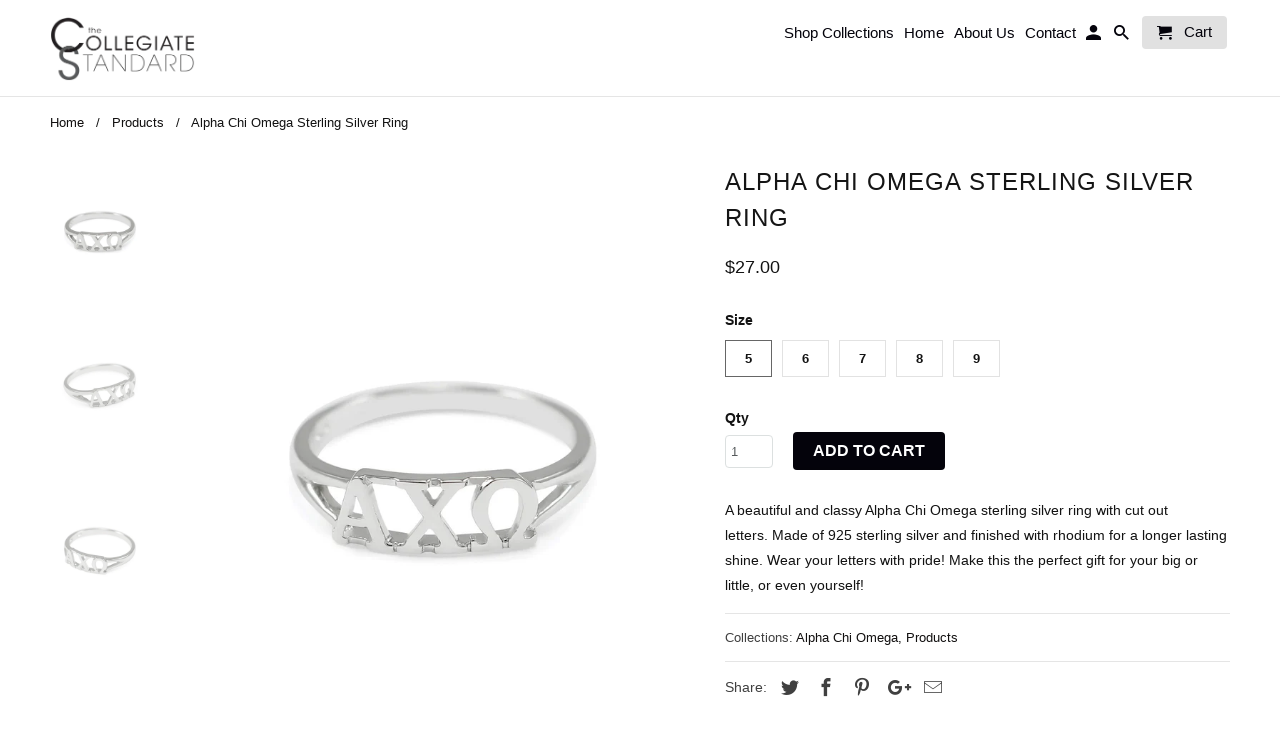

--- FILE ---
content_type: text/html; charset=utf-8
request_url: https://thecollegiatestandard.com/products/alpha-chi-omega-sterling-silver-ring-1
body_size: 23606
content:
<!DOCTYPE html>
<html lang="en">
  <head>
    <meta name="p:domain_verify" content="0157930c92ac3d07491b04d34f42a724"/>
    <meta name="google-site-verification" content="u2jLg_7rNEOxrlopE3USF6RtvjKTGixF-ZSFeIQ3ors" />
    <meta charset="utf-8">
    <meta http-equiv="cleartype" content="on">
    <meta name="robots" content="index,follow">

    
    <title>Alpha Chi Omega Sterling Silver Ring - The Collegiate Standard</title>

    
      <meta name="description" content="This elegant and simple Alpha Chi Omega ring is perfect for a sorority sister! Purchase this ring cut with A Chi O letters for yourself or a sister." />
    

    <!-- Custom Fonts -->
    

    

<meta name="author" content="The Collegiate Standard">
<meta property="og:url" content="https://thecollegiatestandard.com/products/alpha-chi-omega-sterling-silver-ring-1">
<meta property="og:site_name" content="The Collegiate Standard">


  <meta property="og:type" content="product">
  <meta property="og:title" content="Alpha Chi Omega Sterling Silver Ring">
  
    <meta property="og:image" content="http://thecollegiatestandard.com/cdn/shop/products/ring-alpha-chi-omega-sterling-silver-ring-1_600x.jpg?v=1526332626">
    <meta property="og:image:secure_url" content="https://thecollegiatestandard.com/cdn/shop/products/ring-alpha-chi-omega-sterling-silver-ring-1_600x.jpg?v=1526332626">
    
  
    <meta property="og:image" content="http://thecollegiatestandard.com/cdn/shop/products/ring-alpha-chi-omega-sterling-silver-ring-2_600x.jpg?v=1526332626">
    <meta property="og:image:secure_url" content="https://thecollegiatestandard.com/cdn/shop/products/ring-alpha-chi-omega-sterling-silver-ring-2_600x.jpg?v=1526332626">
    
  
    <meta property="og:image" content="http://thecollegiatestandard.com/cdn/shop/products/ring-alpha-chi-omega-sterling-silver-ring-3_600x.jpg?v=1526332628">
    <meta property="og:image:secure_url" content="https://thecollegiatestandard.com/cdn/shop/products/ring-alpha-chi-omega-sterling-silver-ring-3_600x.jpg?v=1526332628">
    
  
  <meta property="og:price:amount" content="27.00">
  <meta property="og:price:currency" content="USD">


  <meta property="og:description" content="This elegant and simple Alpha Chi Omega ring is perfect for a sorority sister! Purchase this ring cut with A Chi O letters for yourself or a sister.">




  <meta name="twitter:site" content="@TCStandard">

<meta name="twitter:card" content="summary">

  <meta name="twitter:title" content="Alpha Chi Omega Sterling Silver Ring">
  <meta name="twitter:description" content="A beautiful and classy Alpha Chi Omega sterling silver ring with cut out letters. Made of 925 sterling silver and finished with rhodium for a longer lasting shine. Wear your letters with pride! Make this the perfect gift for your big or little, or even yourself!">
  <meta name="twitter:image" content="https://thecollegiatestandard.com/cdn/shop/products/ring-alpha-chi-omega-sterling-silver-ring-1_240x.jpg?v=1526332626">
  <meta name="twitter:image:width" content="240">
  <meta name="twitter:image:height" content="240">



    
    

    <!-- Mobile Specific Metas -->
    <meta name="HandheldFriendly" content="True">
    <meta name="MobileOptimized" content="320">
    <meta name="viewport" content="width=device-width,initial-scale=1">
    <meta name="theme-color" content="#ffffff">
    
<!-- begin olark code -->
<script type="text/javascript" async>
;(function(o,l,a,r,k,y){if(o.olark)return;
r="script";y=l.createElement(r);r=l.getElementsByTagName(r)[0];
y.async=1;y.src="//"+a;r.parentNode.insertBefore(y,r);
y=o.olark=function(){k.s.push(arguments);k.t.push(+new Date)};
y.extend=function(i,j){y("extend",i,j)};
y.identify=function(i){y("identify",k.i=i)};
y.configure=function(i,j){y("configure",i,j);k.c[i]=j};
k=y._={s:[],t:[+new Date],c:{},l:a};
})(window,document,"static.olark.com/jsclient/loader.js");
/* Add configuration calls below this comment */
olark.identify('2983-540-10-6824');</script>
<!-- end olark code -->

    
    <script type="text/javascript">
    window._mfq = window._mfq || [];
    (function() {
        var mf = document.createElement("script");
        mf.type = "text/javascript"; mf.async = true;
        mf.src = "//cdn.mouseflow.com/projects/063867b9-0abb-4573-a258-b984b0caf131.js";
        document.getElementsByTagName("head")[0].appendChild(mf);
    })();
</script>

    <!-- Stylesheets for Retina 4.3.1 -->
    <link href="//thecollegiatestandard.com/cdn/shop/t/23/assets/styles.scss.css?v=99144270956535514301711653642" rel="stylesheet" type="text/css" media="all" />
    <!--[if lte IE 9]>
      <link href="//thecollegiatestandard.com/cdn/shop/t/23/assets/ie.css?v=16370617434440559491522192252" rel="stylesheet" type="text/css" media="all" />
    <![endif]-->

    
      <link rel="shortcut icon" type="image/x-icon" href="//thecollegiatestandard.com/cdn/shop/files/CS_Logo_32x32.png?v=1613159836">
    

    <link rel="canonical" href="https://thecollegiatestandard.com/products/alpha-chi-omega-sterling-silver-ring-1" />

    

    <script src="//thecollegiatestandard.com/cdn/shop/t/23/assets/app.js?v=73408371760839010241522192347" type="text/javascript"></script>
    <script>window.performance && window.performance.mark && window.performance.mark('shopify.content_for_header.start');</script><meta name="google-site-verification" content="u2jLg_7rNEOxrlopE3USF6RtvjKTGixF-ZSFeIQ3ors">
<meta name="facebook-domain-verification" content="gtn0gf2swtqg2hkziuo6lgyp04g7tm">
<meta id="shopify-digital-wallet" name="shopify-digital-wallet" content="/843792/digital_wallets/dialog">
<meta name="shopify-checkout-api-token" content="2aa99c71986b87a401757a1ad4013e2f">
<meta id="in-context-paypal-metadata" data-shop-id="843792" data-venmo-supported="false" data-environment="production" data-locale="en_US" data-paypal-v4="true" data-currency="USD">
<link rel="alternate" type="application/json+oembed" href="https://thecollegiatestandard.com/products/alpha-chi-omega-sterling-silver-ring-1.oembed">
<script async="async" src="/checkouts/internal/preloads.js?locale=en-US"></script>
<link rel="preconnect" href="https://shop.app" crossorigin="anonymous">
<script async="async" src="https://shop.app/checkouts/internal/preloads.js?locale=en-US&shop_id=843792" crossorigin="anonymous"></script>
<script id="apple-pay-shop-capabilities" type="application/json">{"shopId":843792,"countryCode":"US","currencyCode":"USD","merchantCapabilities":["supports3DS"],"merchantId":"gid:\/\/shopify\/Shop\/843792","merchantName":"The Collegiate Standard","requiredBillingContactFields":["postalAddress","email","phone"],"requiredShippingContactFields":["postalAddress","email","phone"],"shippingType":"shipping","supportedNetworks":["visa","masterCard","amex","discover","elo","jcb"],"total":{"type":"pending","label":"The Collegiate Standard","amount":"1.00"},"shopifyPaymentsEnabled":true,"supportsSubscriptions":true}</script>
<script id="shopify-features" type="application/json">{"accessToken":"2aa99c71986b87a401757a1ad4013e2f","betas":["rich-media-storefront-analytics"],"domain":"thecollegiatestandard.com","predictiveSearch":true,"shopId":843792,"locale":"en"}</script>
<script>var Shopify = Shopify || {};
Shopify.shop = "collegiatestandard.myshopify.com";
Shopify.locale = "en";
Shopify.currency = {"active":"USD","rate":"1.0"};
Shopify.country = "US";
Shopify.theme = {"name":"TCS New Shop-March-27-2018","id":7309361181,"schema_name":"Retina","schema_version":"4.3.1","theme_store_id":null,"role":"main"};
Shopify.theme.handle = "null";
Shopify.theme.style = {"id":null,"handle":null};
Shopify.cdnHost = "thecollegiatestandard.com/cdn";
Shopify.routes = Shopify.routes || {};
Shopify.routes.root = "/";</script>
<script type="module">!function(o){(o.Shopify=o.Shopify||{}).modules=!0}(window);</script>
<script>!function(o){function n(){var o=[];function n(){o.push(Array.prototype.slice.apply(arguments))}return n.q=o,n}var t=o.Shopify=o.Shopify||{};t.loadFeatures=n(),t.autoloadFeatures=n()}(window);</script>
<script>
  window.ShopifyPay = window.ShopifyPay || {};
  window.ShopifyPay.apiHost = "shop.app\/pay";
  window.ShopifyPay.redirectState = null;
</script>
<script id="shop-js-analytics" type="application/json">{"pageType":"product"}</script>
<script defer="defer" async type="module" src="//thecollegiatestandard.com/cdn/shopifycloud/shop-js/modules/v2/client.init-shop-cart-sync_BT-GjEfc.en.esm.js"></script>
<script defer="defer" async type="module" src="//thecollegiatestandard.com/cdn/shopifycloud/shop-js/modules/v2/chunk.common_D58fp_Oc.esm.js"></script>
<script defer="defer" async type="module" src="//thecollegiatestandard.com/cdn/shopifycloud/shop-js/modules/v2/chunk.modal_xMitdFEc.esm.js"></script>
<script type="module">
  await import("//thecollegiatestandard.com/cdn/shopifycloud/shop-js/modules/v2/client.init-shop-cart-sync_BT-GjEfc.en.esm.js");
await import("//thecollegiatestandard.com/cdn/shopifycloud/shop-js/modules/v2/chunk.common_D58fp_Oc.esm.js");
await import("//thecollegiatestandard.com/cdn/shopifycloud/shop-js/modules/v2/chunk.modal_xMitdFEc.esm.js");

  window.Shopify.SignInWithShop?.initShopCartSync?.({"fedCMEnabled":true,"windoidEnabled":true});

</script>
<script>
  window.Shopify = window.Shopify || {};
  if (!window.Shopify.featureAssets) window.Shopify.featureAssets = {};
  window.Shopify.featureAssets['shop-js'] = {"shop-cart-sync":["modules/v2/client.shop-cart-sync_DZOKe7Ll.en.esm.js","modules/v2/chunk.common_D58fp_Oc.esm.js","modules/v2/chunk.modal_xMitdFEc.esm.js"],"init-fed-cm":["modules/v2/client.init-fed-cm_B6oLuCjv.en.esm.js","modules/v2/chunk.common_D58fp_Oc.esm.js","modules/v2/chunk.modal_xMitdFEc.esm.js"],"shop-cash-offers":["modules/v2/client.shop-cash-offers_D2sdYoxE.en.esm.js","modules/v2/chunk.common_D58fp_Oc.esm.js","modules/v2/chunk.modal_xMitdFEc.esm.js"],"shop-login-button":["modules/v2/client.shop-login-button_QeVjl5Y3.en.esm.js","modules/v2/chunk.common_D58fp_Oc.esm.js","modules/v2/chunk.modal_xMitdFEc.esm.js"],"pay-button":["modules/v2/client.pay-button_DXTOsIq6.en.esm.js","modules/v2/chunk.common_D58fp_Oc.esm.js","modules/v2/chunk.modal_xMitdFEc.esm.js"],"shop-button":["modules/v2/client.shop-button_DQZHx9pm.en.esm.js","modules/v2/chunk.common_D58fp_Oc.esm.js","modules/v2/chunk.modal_xMitdFEc.esm.js"],"avatar":["modules/v2/client.avatar_BTnouDA3.en.esm.js"],"init-windoid":["modules/v2/client.init-windoid_CR1B-cfM.en.esm.js","modules/v2/chunk.common_D58fp_Oc.esm.js","modules/v2/chunk.modal_xMitdFEc.esm.js"],"init-shop-for-new-customer-accounts":["modules/v2/client.init-shop-for-new-customer-accounts_C_vY_xzh.en.esm.js","modules/v2/client.shop-login-button_QeVjl5Y3.en.esm.js","modules/v2/chunk.common_D58fp_Oc.esm.js","modules/v2/chunk.modal_xMitdFEc.esm.js"],"init-shop-email-lookup-coordinator":["modules/v2/client.init-shop-email-lookup-coordinator_BI7n9ZSv.en.esm.js","modules/v2/chunk.common_D58fp_Oc.esm.js","modules/v2/chunk.modal_xMitdFEc.esm.js"],"init-shop-cart-sync":["modules/v2/client.init-shop-cart-sync_BT-GjEfc.en.esm.js","modules/v2/chunk.common_D58fp_Oc.esm.js","modules/v2/chunk.modal_xMitdFEc.esm.js"],"shop-toast-manager":["modules/v2/client.shop-toast-manager_DiYdP3xc.en.esm.js","modules/v2/chunk.common_D58fp_Oc.esm.js","modules/v2/chunk.modal_xMitdFEc.esm.js"],"init-customer-accounts":["modules/v2/client.init-customer-accounts_D9ZNqS-Q.en.esm.js","modules/v2/client.shop-login-button_QeVjl5Y3.en.esm.js","modules/v2/chunk.common_D58fp_Oc.esm.js","modules/v2/chunk.modal_xMitdFEc.esm.js"],"init-customer-accounts-sign-up":["modules/v2/client.init-customer-accounts-sign-up_iGw4briv.en.esm.js","modules/v2/client.shop-login-button_QeVjl5Y3.en.esm.js","modules/v2/chunk.common_D58fp_Oc.esm.js","modules/v2/chunk.modal_xMitdFEc.esm.js"],"shop-follow-button":["modules/v2/client.shop-follow-button_CqMgW2wH.en.esm.js","modules/v2/chunk.common_D58fp_Oc.esm.js","modules/v2/chunk.modal_xMitdFEc.esm.js"],"checkout-modal":["modules/v2/client.checkout-modal_xHeaAweL.en.esm.js","modules/v2/chunk.common_D58fp_Oc.esm.js","modules/v2/chunk.modal_xMitdFEc.esm.js"],"shop-login":["modules/v2/client.shop-login_D91U-Q7h.en.esm.js","modules/v2/chunk.common_D58fp_Oc.esm.js","modules/v2/chunk.modal_xMitdFEc.esm.js"],"lead-capture":["modules/v2/client.lead-capture_BJmE1dJe.en.esm.js","modules/v2/chunk.common_D58fp_Oc.esm.js","modules/v2/chunk.modal_xMitdFEc.esm.js"],"payment-terms":["modules/v2/client.payment-terms_Ci9AEqFq.en.esm.js","modules/v2/chunk.common_D58fp_Oc.esm.js","modules/v2/chunk.modal_xMitdFEc.esm.js"]};
</script>
<script id="__st">var __st={"a":843792,"offset":-28800,"reqid":"fc05d103-a92b-4364-914d-f075b9c6ca90-1769310041","pageurl":"thecollegiatestandard.com\/products\/alpha-chi-omega-sterling-silver-ring-1","u":"d5d255f31cba","p":"product","rtyp":"product","rid":358908723229};</script>
<script>window.ShopifyPaypalV4VisibilityTracking = true;</script>
<script id="captcha-bootstrap">!function(){'use strict';const t='contact',e='account',n='new_comment',o=[[t,t],['blogs',n],['comments',n],[t,'customer']],c=[[e,'customer_login'],[e,'guest_login'],[e,'recover_customer_password'],[e,'create_customer']],r=t=>t.map((([t,e])=>`form[action*='/${t}']:not([data-nocaptcha='true']) input[name='form_type'][value='${e}']`)).join(','),a=t=>()=>t?[...document.querySelectorAll(t)].map((t=>t.form)):[];function s(){const t=[...o],e=r(t);return a(e)}const i='password',u='form_key',d=['recaptcha-v3-token','g-recaptcha-response','h-captcha-response',i],f=()=>{try{return window.sessionStorage}catch{return}},m='__shopify_v',_=t=>t.elements[u];function p(t,e,n=!1){try{const o=window.sessionStorage,c=JSON.parse(o.getItem(e)),{data:r}=function(t){const{data:e,action:n}=t;return t[m]||n?{data:e,action:n}:{data:t,action:n}}(c);for(const[e,n]of Object.entries(r))t.elements[e]&&(t.elements[e].value=n);n&&o.removeItem(e)}catch(o){console.error('form repopulation failed',{error:o})}}const l='form_type',E='cptcha';function T(t){t.dataset[E]=!0}const w=window,h=w.document,L='Shopify',v='ce_forms',y='captcha';let A=!1;((t,e)=>{const n=(g='f06e6c50-85a8-45c8-87d0-21a2b65856fe',I='https://cdn.shopify.com/shopifycloud/storefront-forms-hcaptcha/ce_storefront_forms_captcha_hcaptcha.v1.5.2.iife.js',D={infoText:'Protected by hCaptcha',privacyText:'Privacy',termsText:'Terms'},(t,e,n)=>{const o=w[L][v],c=o.bindForm;if(c)return c(t,g,e,D).then(n);var r;o.q.push([[t,g,e,D],n]),r=I,A||(h.body.append(Object.assign(h.createElement('script'),{id:'captcha-provider',async:!0,src:r})),A=!0)});var g,I,D;w[L]=w[L]||{},w[L][v]=w[L][v]||{},w[L][v].q=[],w[L][y]=w[L][y]||{},w[L][y].protect=function(t,e){n(t,void 0,e),T(t)},Object.freeze(w[L][y]),function(t,e,n,w,h,L){const[v,y,A,g]=function(t,e,n){const i=e?o:[],u=t?c:[],d=[...i,...u],f=r(d),m=r(i),_=r(d.filter((([t,e])=>n.includes(e))));return[a(f),a(m),a(_),s()]}(w,h,L),I=t=>{const e=t.target;return e instanceof HTMLFormElement?e:e&&e.form},D=t=>v().includes(t);t.addEventListener('submit',(t=>{const e=I(t);if(!e)return;const n=D(e)&&!e.dataset.hcaptchaBound&&!e.dataset.recaptchaBound,o=_(e),c=g().includes(e)&&(!o||!o.value);(n||c)&&t.preventDefault(),c&&!n&&(function(t){try{if(!f())return;!function(t){const e=f();if(!e)return;const n=_(t);if(!n)return;const o=n.value;o&&e.removeItem(o)}(t);const e=Array.from(Array(32),(()=>Math.random().toString(36)[2])).join('');!function(t,e){_(t)||t.append(Object.assign(document.createElement('input'),{type:'hidden',name:u})),t.elements[u].value=e}(t,e),function(t,e){const n=f();if(!n)return;const o=[...t.querySelectorAll(`input[type='${i}']`)].map((({name:t})=>t)),c=[...d,...o],r={};for(const[a,s]of new FormData(t).entries())c.includes(a)||(r[a]=s);n.setItem(e,JSON.stringify({[m]:1,action:t.action,data:r}))}(t,e)}catch(e){console.error('failed to persist form',e)}}(e),e.submit())}));const S=(t,e)=>{t&&!t.dataset[E]&&(n(t,e.some((e=>e===t))),T(t))};for(const o of['focusin','change'])t.addEventListener(o,(t=>{const e=I(t);D(e)&&S(e,y())}));const B=e.get('form_key'),M=e.get(l),P=B&&M;t.addEventListener('DOMContentLoaded',(()=>{const t=y();if(P)for(const e of t)e.elements[l].value===M&&p(e,B);[...new Set([...A(),...v().filter((t=>'true'===t.dataset.shopifyCaptcha))])].forEach((e=>S(e,t)))}))}(h,new URLSearchParams(w.location.search),n,t,e,['guest_login'])})(!0,!0)}();</script>
<script integrity="sha256-4kQ18oKyAcykRKYeNunJcIwy7WH5gtpwJnB7kiuLZ1E=" data-source-attribution="shopify.loadfeatures" defer="defer" src="//thecollegiatestandard.com/cdn/shopifycloud/storefront/assets/storefront/load_feature-a0a9edcb.js" crossorigin="anonymous"></script>
<script crossorigin="anonymous" defer="defer" src="//thecollegiatestandard.com/cdn/shopifycloud/storefront/assets/shopify_pay/storefront-65b4c6d7.js?v=20250812"></script>
<script data-source-attribution="shopify.dynamic_checkout.dynamic.init">var Shopify=Shopify||{};Shopify.PaymentButton=Shopify.PaymentButton||{isStorefrontPortableWallets:!0,init:function(){window.Shopify.PaymentButton.init=function(){};var t=document.createElement("script");t.src="https://thecollegiatestandard.com/cdn/shopifycloud/portable-wallets/latest/portable-wallets.en.js",t.type="module",document.head.appendChild(t)}};
</script>
<script data-source-attribution="shopify.dynamic_checkout.buyer_consent">
  function portableWalletsHideBuyerConsent(e){var t=document.getElementById("shopify-buyer-consent"),n=document.getElementById("shopify-subscription-policy-button");t&&n&&(t.classList.add("hidden"),t.setAttribute("aria-hidden","true"),n.removeEventListener("click",e))}function portableWalletsShowBuyerConsent(e){var t=document.getElementById("shopify-buyer-consent"),n=document.getElementById("shopify-subscription-policy-button");t&&n&&(t.classList.remove("hidden"),t.removeAttribute("aria-hidden"),n.addEventListener("click",e))}window.Shopify?.PaymentButton&&(window.Shopify.PaymentButton.hideBuyerConsent=portableWalletsHideBuyerConsent,window.Shopify.PaymentButton.showBuyerConsent=portableWalletsShowBuyerConsent);
</script>
<script data-source-attribution="shopify.dynamic_checkout.cart.bootstrap">document.addEventListener("DOMContentLoaded",(function(){function t(){return document.querySelector("shopify-accelerated-checkout-cart, shopify-accelerated-checkout")}if(t())Shopify.PaymentButton.init();else{new MutationObserver((function(e,n){t()&&(Shopify.PaymentButton.init(),n.disconnect())})).observe(document.body,{childList:!0,subtree:!0})}}));
</script>
<script id='scb4127' type='text/javascript' async='' src='https://thecollegiatestandard.com/cdn/shopifycloud/privacy-banner/storefront-banner.js'></script><link id="shopify-accelerated-checkout-styles" rel="stylesheet" media="screen" href="https://thecollegiatestandard.com/cdn/shopifycloud/portable-wallets/latest/accelerated-checkout-backwards-compat.css" crossorigin="anonymous">
<style id="shopify-accelerated-checkout-cart">
        #shopify-buyer-consent {
  margin-top: 1em;
  display: inline-block;
  width: 100%;
}

#shopify-buyer-consent.hidden {
  display: none;
}

#shopify-subscription-policy-button {
  background: none;
  border: none;
  padding: 0;
  text-decoration: underline;
  font-size: inherit;
  cursor: pointer;
}

#shopify-subscription-policy-button::before {
  box-shadow: none;
}

      </style>

<script>window.performance && window.performance.mark && window.performance.mark('shopify.content_for_header.end');</script>

    <noscript>
      <style>
        .lazyload--mirage+.transition-helper {
          display: none;
        }
        .image__fallback {
          width: 100vw;
          display: block !important;
          max-width: 100vw !important;
          margin-bottom: 0;
        }
        .no-js-only {
          display: inherit !important;
        }
        .icon-cart.cart-button {
          display: none;
        }
        .lazyload {
          opacity: 1;
          -webkit-filter: blur(0);
          filter: blur(0);
        }
        .animate_right,
        .animate_left,
        .animate_up,
        .animate_down {
          opacity: 1;
        }
        .flexslider .slides>li {
          display: block;
        }
        .product_section .product_form {
          opacity: 1;
        }
        .multi_select,
        form .select {
          display: block !important;
        }
        .swatch_options {
          display: none;
        }
      </style>
    </noscript>

    <script>
   // Add this script right after your base UET tag code
   window.uetq = window.uetq || [];
   window.uetq.push('set', { 'pid': { 
      'em': 'contoso@example.com', // Replace with the variable that holds the user's email address. 
      'ph': '+14250000000', // Replace with the variable that holds the user's phone number. 
   } });
</script>
    
  <script src="https://cdn.shopify.com/extensions/019bed18-56e5-7b4d-b78a-bd574ae9c14f/aftersell-569/assets/aftersell-utm-triggers.js" type="text/javascript" defer="defer"></script>
<script src="https://cdn.shopify.com/extensions/a424d896-690a-47f2-a3ae-a82565eec47e/preorder-now-wolf-5/assets/preorde_panda.js" type="text/javascript" defer="defer"></script>
<link href="https://monorail-edge.shopifysvc.com" rel="dns-prefetch">
<script>(function(){if ("sendBeacon" in navigator && "performance" in window) {try {var session_token_from_headers = performance.getEntriesByType('navigation')[0].serverTiming.find(x => x.name == '_s').description;} catch {var session_token_from_headers = undefined;}var session_cookie_matches = document.cookie.match(/_shopify_s=([^;]*)/);var session_token_from_cookie = session_cookie_matches && session_cookie_matches.length === 2 ? session_cookie_matches[1] : "";var session_token = session_token_from_headers || session_token_from_cookie || "";function handle_abandonment_event(e) {var entries = performance.getEntries().filter(function(entry) {return /monorail-edge.shopifysvc.com/.test(entry.name);});if (!window.abandonment_tracked && entries.length === 0) {window.abandonment_tracked = true;var currentMs = Date.now();var navigation_start = performance.timing.navigationStart;var payload = {shop_id: 843792,url: window.location.href,navigation_start,duration: currentMs - navigation_start,session_token,page_type: "product"};window.navigator.sendBeacon("https://monorail-edge.shopifysvc.com/v1/produce", JSON.stringify({schema_id: "online_store_buyer_site_abandonment/1.1",payload: payload,metadata: {event_created_at_ms: currentMs,event_sent_at_ms: currentMs}}));}}window.addEventListener('pagehide', handle_abandonment_event);}}());</script>
<script id="web-pixels-manager-setup">(function e(e,d,r,n,o){if(void 0===o&&(o={}),!Boolean(null===(a=null===(i=window.Shopify)||void 0===i?void 0:i.analytics)||void 0===a?void 0:a.replayQueue)){var i,a;window.Shopify=window.Shopify||{};var t=window.Shopify;t.analytics=t.analytics||{};var s=t.analytics;s.replayQueue=[],s.publish=function(e,d,r){return s.replayQueue.push([e,d,r]),!0};try{self.performance.mark("wpm:start")}catch(e){}var l=function(){var e={modern:/Edge?\/(1{2}[4-9]|1[2-9]\d|[2-9]\d{2}|\d{4,})\.\d+(\.\d+|)|Firefox\/(1{2}[4-9]|1[2-9]\d|[2-9]\d{2}|\d{4,})\.\d+(\.\d+|)|Chrom(ium|e)\/(9{2}|\d{3,})\.\d+(\.\d+|)|(Maci|X1{2}).+ Version\/(15\.\d+|(1[6-9]|[2-9]\d|\d{3,})\.\d+)([,.]\d+|)( \(\w+\)|)( Mobile\/\w+|) Safari\/|Chrome.+OPR\/(9{2}|\d{3,})\.\d+\.\d+|(CPU[ +]OS|iPhone[ +]OS|CPU[ +]iPhone|CPU IPhone OS|CPU iPad OS)[ +]+(15[._]\d+|(1[6-9]|[2-9]\d|\d{3,})[._]\d+)([._]\d+|)|Android:?[ /-](13[3-9]|1[4-9]\d|[2-9]\d{2}|\d{4,})(\.\d+|)(\.\d+|)|Android.+Firefox\/(13[5-9]|1[4-9]\d|[2-9]\d{2}|\d{4,})\.\d+(\.\d+|)|Android.+Chrom(ium|e)\/(13[3-9]|1[4-9]\d|[2-9]\d{2}|\d{4,})\.\d+(\.\d+|)|SamsungBrowser\/([2-9]\d|\d{3,})\.\d+/,legacy:/Edge?\/(1[6-9]|[2-9]\d|\d{3,})\.\d+(\.\d+|)|Firefox\/(5[4-9]|[6-9]\d|\d{3,})\.\d+(\.\d+|)|Chrom(ium|e)\/(5[1-9]|[6-9]\d|\d{3,})\.\d+(\.\d+|)([\d.]+$|.*Safari\/(?![\d.]+ Edge\/[\d.]+$))|(Maci|X1{2}).+ Version\/(10\.\d+|(1[1-9]|[2-9]\d|\d{3,})\.\d+)([,.]\d+|)( \(\w+\)|)( Mobile\/\w+|) Safari\/|Chrome.+OPR\/(3[89]|[4-9]\d|\d{3,})\.\d+\.\d+|(CPU[ +]OS|iPhone[ +]OS|CPU[ +]iPhone|CPU IPhone OS|CPU iPad OS)[ +]+(10[._]\d+|(1[1-9]|[2-9]\d|\d{3,})[._]\d+)([._]\d+|)|Android:?[ /-](13[3-9]|1[4-9]\d|[2-9]\d{2}|\d{4,})(\.\d+|)(\.\d+|)|Mobile Safari.+OPR\/([89]\d|\d{3,})\.\d+\.\d+|Android.+Firefox\/(13[5-9]|1[4-9]\d|[2-9]\d{2}|\d{4,})\.\d+(\.\d+|)|Android.+Chrom(ium|e)\/(13[3-9]|1[4-9]\d|[2-9]\d{2}|\d{4,})\.\d+(\.\d+|)|Android.+(UC? ?Browser|UCWEB|U3)[ /]?(15\.([5-9]|\d{2,})|(1[6-9]|[2-9]\d|\d{3,})\.\d+)\.\d+|SamsungBrowser\/(5\.\d+|([6-9]|\d{2,})\.\d+)|Android.+MQ{2}Browser\/(14(\.(9|\d{2,})|)|(1[5-9]|[2-9]\d|\d{3,})(\.\d+|))(\.\d+|)|K[Aa][Ii]OS\/(3\.\d+|([4-9]|\d{2,})\.\d+)(\.\d+|)/},d=e.modern,r=e.legacy,n=navigator.userAgent;return n.match(d)?"modern":n.match(r)?"legacy":"unknown"}(),u="modern"===l?"modern":"legacy",c=(null!=n?n:{modern:"",legacy:""})[u],f=function(e){return[e.baseUrl,"/wpm","/b",e.hashVersion,"modern"===e.buildTarget?"m":"l",".js"].join("")}({baseUrl:d,hashVersion:r,buildTarget:u}),m=function(e){var d=e.version,r=e.bundleTarget,n=e.surface,o=e.pageUrl,i=e.monorailEndpoint;return{emit:function(e){var a=e.status,t=e.errorMsg,s=(new Date).getTime(),l=JSON.stringify({metadata:{event_sent_at_ms:s},events:[{schema_id:"web_pixels_manager_load/3.1",payload:{version:d,bundle_target:r,page_url:o,status:a,surface:n,error_msg:t},metadata:{event_created_at_ms:s}}]});if(!i)return console&&console.warn&&console.warn("[Web Pixels Manager] No Monorail endpoint provided, skipping logging."),!1;try{return self.navigator.sendBeacon.bind(self.navigator)(i,l)}catch(e){}var u=new XMLHttpRequest;try{return u.open("POST",i,!0),u.setRequestHeader("Content-Type","text/plain"),u.send(l),!0}catch(e){return console&&console.warn&&console.warn("[Web Pixels Manager] Got an unhandled error while logging to Monorail."),!1}}}}({version:r,bundleTarget:l,surface:e.surface,pageUrl:self.location.href,monorailEndpoint:e.monorailEndpoint});try{o.browserTarget=l,function(e){var d=e.src,r=e.async,n=void 0===r||r,o=e.onload,i=e.onerror,a=e.sri,t=e.scriptDataAttributes,s=void 0===t?{}:t,l=document.createElement("script"),u=document.querySelector("head"),c=document.querySelector("body");if(l.async=n,l.src=d,a&&(l.integrity=a,l.crossOrigin="anonymous"),s)for(var f in s)if(Object.prototype.hasOwnProperty.call(s,f))try{l.dataset[f]=s[f]}catch(e){}if(o&&l.addEventListener("load",o),i&&l.addEventListener("error",i),u)u.appendChild(l);else{if(!c)throw new Error("Did not find a head or body element to append the script");c.appendChild(l)}}({src:f,async:!0,onload:function(){if(!function(){var e,d;return Boolean(null===(d=null===(e=window.Shopify)||void 0===e?void 0:e.analytics)||void 0===d?void 0:d.initialized)}()){var d=window.webPixelsManager.init(e)||void 0;if(d){var r=window.Shopify.analytics;r.replayQueue.forEach((function(e){var r=e[0],n=e[1],o=e[2];d.publishCustomEvent(r,n,o)})),r.replayQueue=[],r.publish=d.publishCustomEvent,r.visitor=d.visitor,r.initialized=!0}}},onerror:function(){return m.emit({status:"failed",errorMsg:"".concat(f," has failed to load")})},sri:function(e){var d=/^sha384-[A-Za-z0-9+/=]+$/;return"string"==typeof e&&d.test(e)}(c)?c:"",scriptDataAttributes:o}),m.emit({status:"loading"})}catch(e){m.emit({status:"failed",errorMsg:(null==e?void 0:e.message)||"Unknown error"})}}})({shopId: 843792,storefrontBaseUrl: "https://thecollegiatestandard.com",extensionsBaseUrl: "https://extensions.shopifycdn.com/cdn/shopifycloud/web-pixels-manager",monorailEndpoint: "https://monorail-edge.shopifysvc.com/unstable/produce_batch",surface: "storefront-renderer",enabledBetaFlags: ["2dca8a86"],webPixelsConfigList: [{"id":"1225556083","configuration":"{\"accountID\":\"TWqS6H\",\"webPixelConfig\":\"eyJlbmFibGVBZGRlZFRvQ2FydEV2ZW50cyI6IHRydWV9\"}","eventPayloadVersion":"v1","runtimeContext":"STRICT","scriptVersion":"524f6c1ee37bacdca7657a665bdca589","type":"APP","apiClientId":123074,"privacyPurposes":["ANALYTICS","MARKETING"],"dataSharingAdjustments":{"protectedCustomerApprovalScopes":["read_customer_address","read_customer_email","read_customer_name","read_customer_personal_data","read_customer_phone"]}},{"id":"417431667","configuration":"{\"config\":\"{\\\"pixel_id\\\":\\\"G-QMY29KEXSM\\\",\\\"target_country\\\":\\\"US\\\",\\\"gtag_events\\\":[{\\\"type\\\":\\\"search\\\",\\\"action_label\\\":[\\\"G-QMY29KEXSM\\\",\\\"AW-955031929\\\/KrMlCPu8y_wYEPnCsscD\\\"]},{\\\"type\\\":\\\"begin_checkout\\\",\\\"action_label\\\":[\\\"G-QMY29KEXSM\\\",\\\"AW-955031929\\\/qzjsCIG9y_wYEPnCsscD\\\"]},{\\\"type\\\":\\\"view_item\\\",\\\"action_label\\\":[\\\"G-QMY29KEXSM\\\",\\\"AW-955031929\\\/wgOkCPi8y_wYEPnCsscD\\\",\\\"MC-MGZPH3JDRF\\\"]},{\\\"type\\\":\\\"purchase\\\",\\\"action_label\\\":[\\\"G-QMY29KEXSM\\\",\\\"AW-955031929\\\/9UCGCPK8y_wYEPnCsscD\\\",\\\"MC-MGZPH3JDRF\\\"]},{\\\"type\\\":\\\"page_view\\\",\\\"action_label\\\":[\\\"G-QMY29KEXSM\\\",\\\"AW-955031929\\\/OY1nCPW8y_wYEPnCsscD\\\",\\\"MC-MGZPH3JDRF\\\"]},{\\\"type\\\":\\\"add_payment_info\\\",\\\"action_label\\\":[\\\"G-QMY29KEXSM\\\",\\\"AW-955031929\\\/1nQ3CIS9y_wYEPnCsscD\\\"]},{\\\"type\\\":\\\"add_to_cart\\\",\\\"action_label\\\":[\\\"G-QMY29KEXSM\\\",\\\"AW-955031929\\\/41eOCP68y_wYEPnCsscD\\\"]}],\\\"enable_monitoring_mode\\\":false}\"}","eventPayloadVersion":"v1","runtimeContext":"OPEN","scriptVersion":"b2a88bafab3e21179ed38636efcd8a93","type":"APP","apiClientId":1780363,"privacyPurposes":[],"dataSharingAdjustments":{"protectedCustomerApprovalScopes":["read_customer_address","read_customer_email","read_customer_name","read_customer_personal_data","read_customer_phone"]}},{"id":"345407603","configuration":"{\"pixelCode\":\"CO7UMNJC77U8QO4K2RRG\"}","eventPayloadVersion":"v1","runtimeContext":"STRICT","scriptVersion":"22e92c2ad45662f435e4801458fb78cc","type":"APP","apiClientId":4383523,"privacyPurposes":["ANALYTICS","MARKETING","SALE_OF_DATA"],"dataSharingAdjustments":{"protectedCustomerApprovalScopes":["read_customer_address","read_customer_email","read_customer_name","read_customer_personal_data","read_customer_phone"]}},{"id":"168657011","configuration":"{\"pixel_id\":\"904841344622504\",\"pixel_type\":\"facebook_pixel\",\"metaapp_system_user_token\":\"-\"}","eventPayloadVersion":"v1","runtimeContext":"OPEN","scriptVersion":"ca16bc87fe92b6042fbaa3acc2fbdaa6","type":"APP","apiClientId":2329312,"privacyPurposes":["ANALYTICS","MARKETING","SALE_OF_DATA"],"dataSharingAdjustments":{"protectedCustomerApprovalScopes":["read_customer_address","read_customer_email","read_customer_name","read_customer_personal_data","read_customer_phone"]}},{"id":"82346099","configuration":"{\"ti\":\"343127682\",\"endpoint\":\"https:\/\/bat.bing.com\/action\/0\"}","eventPayloadVersion":"v1","runtimeContext":"STRICT","scriptVersion":"5ee93563fe31b11d2d65e2f09a5229dc","type":"APP","apiClientId":2997493,"privacyPurposes":["ANALYTICS","MARKETING","SALE_OF_DATA"],"dataSharingAdjustments":{"protectedCustomerApprovalScopes":["read_customer_personal_data"]}},{"id":"44236915","configuration":"{\"tagID\":\"2612932598006\"}","eventPayloadVersion":"v1","runtimeContext":"STRICT","scriptVersion":"18031546ee651571ed29edbe71a3550b","type":"APP","apiClientId":3009811,"privacyPurposes":["ANALYTICS","MARKETING","SALE_OF_DATA"],"dataSharingAdjustments":{"protectedCustomerApprovalScopes":["read_customer_address","read_customer_email","read_customer_name","read_customer_personal_data","read_customer_phone"]}},{"id":"67764339","eventPayloadVersion":"v1","runtimeContext":"LAX","scriptVersion":"1","type":"CUSTOM","privacyPurposes":["ANALYTICS"],"name":"Google Analytics tag (migrated)"},{"id":"shopify-app-pixel","configuration":"{}","eventPayloadVersion":"v1","runtimeContext":"STRICT","scriptVersion":"0450","apiClientId":"shopify-pixel","type":"APP","privacyPurposes":["ANALYTICS","MARKETING"]},{"id":"shopify-custom-pixel","eventPayloadVersion":"v1","runtimeContext":"LAX","scriptVersion":"0450","apiClientId":"shopify-pixel","type":"CUSTOM","privacyPurposes":["ANALYTICS","MARKETING"]}],isMerchantRequest: false,initData: {"shop":{"name":"The Collegiate Standard","paymentSettings":{"currencyCode":"USD"},"myshopifyDomain":"collegiatestandard.myshopify.com","countryCode":"US","storefrontUrl":"https:\/\/thecollegiatestandard.com"},"customer":null,"cart":null,"checkout":null,"productVariants":[{"price":{"amount":27.0,"currencyCode":"USD"},"product":{"title":"Alpha Chi Omega Sterling Silver Ring","vendor":"The Collegiate Standard","id":"358908723229","untranslatedTitle":"Alpha Chi Omega Sterling Silver Ring","url":"\/products\/alpha-chi-omega-sterling-silver-ring-1","type":"Ring"},"id":"5232451158045","image":{"src":"\/\/thecollegiatestandard.com\/cdn\/shop\/products\/ring-alpha-chi-omega-sterling-silver-ring-1.jpg?v=1526332626"},"sku":"R-4001-AlphaChiOmega-05","title":"5","untranslatedTitle":"5"},{"price":{"amount":27.0,"currencyCode":"USD"},"product":{"title":"Alpha Chi Omega Sterling Silver Ring","vendor":"The Collegiate Standard","id":"358908723229","untranslatedTitle":"Alpha Chi Omega Sterling Silver Ring","url":"\/products\/alpha-chi-omega-sterling-silver-ring-1","type":"Ring"},"id":"5232451190813","image":{"src":"\/\/thecollegiatestandard.com\/cdn\/shop\/products\/ring-alpha-chi-omega-sterling-silver-ring-1.jpg?v=1526332626"},"sku":"R-4001-AlphaChiOmega-06","title":"6","untranslatedTitle":"6"},{"price":{"amount":27.0,"currencyCode":"USD"},"product":{"title":"Alpha Chi Omega Sterling Silver Ring","vendor":"The Collegiate Standard","id":"358908723229","untranslatedTitle":"Alpha Chi Omega Sterling Silver Ring","url":"\/products\/alpha-chi-omega-sterling-silver-ring-1","type":"Ring"},"id":"5232451223581","image":{"src":"\/\/thecollegiatestandard.com\/cdn\/shop\/products\/ring-alpha-chi-omega-sterling-silver-ring-1.jpg?v=1526332626"},"sku":"R-4001-AlphaChiOmega-07","title":"7","untranslatedTitle":"7"},{"price":{"amount":27.0,"currencyCode":"USD"},"product":{"title":"Alpha Chi Omega Sterling Silver Ring","vendor":"The Collegiate Standard","id":"358908723229","untranslatedTitle":"Alpha Chi Omega Sterling Silver Ring","url":"\/products\/alpha-chi-omega-sterling-silver-ring-1","type":"Ring"},"id":"5232451256349","image":{"src":"\/\/thecollegiatestandard.com\/cdn\/shop\/products\/ring-alpha-chi-omega-sterling-silver-ring-1.jpg?v=1526332626"},"sku":"R-4001-AlphaChiOmega-08","title":"8","untranslatedTitle":"8"},{"price":{"amount":27.0,"currencyCode":"USD"},"product":{"title":"Alpha Chi Omega Sterling Silver Ring","vendor":"The Collegiate Standard","id":"358908723229","untranslatedTitle":"Alpha Chi Omega Sterling Silver Ring","url":"\/products\/alpha-chi-omega-sterling-silver-ring-1","type":"Ring"},"id":"5232451289117","image":{"src":"\/\/thecollegiatestandard.com\/cdn\/shop\/products\/ring-alpha-chi-omega-sterling-silver-ring-1.jpg?v=1526332626"},"sku":"R-4001-AlphaChiOmega-09","title":"9","untranslatedTitle":"9"}],"purchasingCompany":null},},"https://thecollegiatestandard.com/cdn","fcfee988w5aeb613cpc8e4bc33m6693e112",{"modern":"","legacy":""},{"shopId":"843792","storefrontBaseUrl":"https:\/\/thecollegiatestandard.com","extensionBaseUrl":"https:\/\/extensions.shopifycdn.com\/cdn\/shopifycloud\/web-pixels-manager","surface":"storefront-renderer","enabledBetaFlags":"[\"2dca8a86\"]","isMerchantRequest":"false","hashVersion":"fcfee988w5aeb613cpc8e4bc33m6693e112","publish":"custom","events":"[[\"page_viewed\",{}],[\"product_viewed\",{\"productVariant\":{\"price\":{\"amount\":27.0,\"currencyCode\":\"USD\"},\"product\":{\"title\":\"Alpha Chi Omega Sterling Silver Ring\",\"vendor\":\"The Collegiate Standard\",\"id\":\"358908723229\",\"untranslatedTitle\":\"Alpha Chi Omega Sterling Silver Ring\",\"url\":\"\/products\/alpha-chi-omega-sterling-silver-ring-1\",\"type\":\"Ring\"},\"id\":\"5232451158045\",\"image\":{\"src\":\"\/\/thecollegiatestandard.com\/cdn\/shop\/products\/ring-alpha-chi-omega-sterling-silver-ring-1.jpg?v=1526332626\"},\"sku\":\"R-4001-AlphaChiOmega-05\",\"title\":\"5\",\"untranslatedTitle\":\"5\"}}]]"});</script><script>
  window.ShopifyAnalytics = window.ShopifyAnalytics || {};
  window.ShopifyAnalytics.meta = window.ShopifyAnalytics.meta || {};
  window.ShopifyAnalytics.meta.currency = 'USD';
  var meta = {"product":{"id":358908723229,"gid":"gid:\/\/shopify\/Product\/358908723229","vendor":"The Collegiate Standard","type":"Ring","handle":"alpha-chi-omega-sterling-silver-ring-1","variants":[{"id":5232451158045,"price":2700,"name":"Alpha Chi Omega Sterling Silver Ring - 5","public_title":"5","sku":"R-4001-AlphaChiOmega-05"},{"id":5232451190813,"price":2700,"name":"Alpha Chi Omega Sterling Silver Ring - 6","public_title":"6","sku":"R-4001-AlphaChiOmega-06"},{"id":5232451223581,"price":2700,"name":"Alpha Chi Omega Sterling Silver Ring - 7","public_title":"7","sku":"R-4001-AlphaChiOmega-07"},{"id":5232451256349,"price":2700,"name":"Alpha Chi Omega Sterling Silver Ring - 8","public_title":"8","sku":"R-4001-AlphaChiOmega-08"},{"id":5232451289117,"price":2700,"name":"Alpha Chi Omega Sterling Silver Ring - 9","public_title":"9","sku":"R-4001-AlphaChiOmega-09"}],"remote":false},"page":{"pageType":"product","resourceType":"product","resourceId":358908723229,"requestId":"fc05d103-a92b-4364-914d-f075b9c6ca90-1769310041"}};
  for (var attr in meta) {
    window.ShopifyAnalytics.meta[attr] = meta[attr];
  }
</script>
<script class="analytics">
  (function () {
    var customDocumentWrite = function(content) {
      var jquery = null;

      if (window.jQuery) {
        jquery = window.jQuery;
      } else if (window.Checkout && window.Checkout.$) {
        jquery = window.Checkout.$;
      }

      if (jquery) {
        jquery('body').append(content);
      }
    };

    var hasLoggedConversion = function(token) {
      if (token) {
        return document.cookie.indexOf('loggedConversion=' + token) !== -1;
      }
      return false;
    }

    var setCookieIfConversion = function(token) {
      if (token) {
        var twoMonthsFromNow = new Date(Date.now());
        twoMonthsFromNow.setMonth(twoMonthsFromNow.getMonth() + 2);

        document.cookie = 'loggedConversion=' + token + '; expires=' + twoMonthsFromNow;
      }
    }

    var trekkie = window.ShopifyAnalytics.lib = window.trekkie = window.trekkie || [];
    if (trekkie.integrations) {
      return;
    }
    trekkie.methods = [
      'identify',
      'page',
      'ready',
      'track',
      'trackForm',
      'trackLink'
    ];
    trekkie.factory = function(method) {
      return function() {
        var args = Array.prototype.slice.call(arguments);
        args.unshift(method);
        trekkie.push(args);
        return trekkie;
      };
    };
    for (var i = 0; i < trekkie.methods.length; i++) {
      var key = trekkie.methods[i];
      trekkie[key] = trekkie.factory(key);
    }
    trekkie.load = function(config) {
      trekkie.config = config || {};
      trekkie.config.initialDocumentCookie = document.cookie;
      var first = document.getElementsByTagName('script')[0];
      var script = document.createElement('script');
      script.type = 'text/javascript';
      script.onerror = function(e) {
        var scriptFallback = document.createElement('script');
        scriptFallback.type = 'text/javascript';
        scriptFallback.onerror = function(error) {
                var Monorail = {
      produce: function produce(monorailDomain, schemaId, payload) {
        var currentMs = new Date().getTime();
        var event = {
          schema_id: schemaId,
          payload: payload,
          metadata: {
            event_created_at_ms: currentMs,
            event_sent_at_ms: currentMs
          }
        };
        return Monorail.sendRequest("https://" + monorailDomain + "/v1/produce", JSON.stringify(event));
      },
      sendRequest: function sendRequest(endpointUrl, payload) {
        // Try the sendBeacon API
        if (window && window.navigator && typeof window.navigator.sendBeacon === 'function' && typeof window.Blob === 'function' && !Monorail.isIos12()) {
          var blobData = new window.Blob([payload], {
            type: 'text/plain'
          });

          if (window.navigator.sendBeacon(endpointUrl, blobData)) {
            return true;
          } // sendBeacon was not successful

        } // XHR beacon

        var xhr = new XMLHttpRequest();

        try {
          xhr.open('POST', endpointUrl);
          xhr.setRequestHeader('Content-Type', 'text/plain');
          xhr.send(payload);
        } catch (e) {
          console.log(e);
        }

        return false;
      },
      isIos12: function isIos12() {
        return window.navigator.userAgent.lastIndexOf('iPhone; CPU iPhone OS 12_') !== -1 || window.navigator.userAgent.lastIndexOf('iPad; CPU OS 12_') !== -1;
      }
    };
    Monorail.produce('monorail-edge.shopifysvc.com',
      'trekkie_storefront_load_errors/1.1',
      {shop_id: 843792,
      theme_id: 7309361181,
      app_name: "storefront",
      context_url: window.location.href,
      source_url: "//thecollegiatestandard.com/cdn/s/trekkie.storefront.8d95595f799fbf7e1d32231b9a28fd43b70c67d3.min.js"});

        };
        scriptFallback.async = true;
        scriptFallback.src = '//thecollegiatestandard.com/cdn/s/trekkie.storefront.8d95595f799fbf7e1d32231b9a28fd43b70c67d3.min.js';
        first.parentNode.insertBefore(scriptFallback, first);
      };
      script.async = true;
      script.src = '//thecollegiatestandard.com/cdn/s/trekkie.storefront.8d95595f799fbf7e1d32231b9a28fd43b70c67d3.min.js';
      first.parentNode.insertBefore(script, first);
    };
    trekkie.load(
      {"Trekkie":{"appName":"storefront","development":false,"defaultAttributes":{"shopId":843792,"isMerchantRequest":null,"themeId":7309361181,"themeCityHash":"7944582826164624033","contentLanguage":"en","currency":"USD","eventMetadataId":"208de73a-3c8e-45d2-a7b2-02431325be89"},"isServerSideCookieWritingEnabled":true,"monorailRegion":"shop_domain","enabledBetaFlags":["65f19447"]},"Session Attribution":{},"S2S":{"facebookCapiEnabled":true,"source":"trekkie-storefront-renderer","apiClientId":580111}}
    );

    var loaded = false;
    trekkie.ready(function() {
      if (loaded) return;
      loaded = true;

      window.ShopifyAnalytics.lib = window.trekkie;

      var originalDocumentWrite = document.write;
      document.write = customDocumentWrite;
      try { window.ShopifyAnalytics.merchantGoogleAnalytics.call(this); } catch(error) {};
      document.write = originalDocumentWrite;

      window.ShopifyAnalytics.lib.page(null,{"pageType":"product","resourceType":"product","resourceId":358908723229,"requestId":"fc05d103-a92b-4364-914d-f075b9c6ca90-1769310041","shopifyEmitted":true});

      var match = window.location.pathname.match(/checkouts\/(.+)\/(thank_you|post_purchase)/)
      var token = match? match[1]: undefined;
      if (!hasLoggedConversion(token)) {
        setCookieIfConversion(token);
        window.ShopifyAnalytics.lib.track("Viewed Product",{"currency":"USD","variantId":5232451158045,"productId":358908723229,"productGid":"gid:\/\/shopify\/Product\/358908723229","name":"Alpha Chi Omega Sterling Silver Ring - 5","price":"27.00","sku":"R-4001-AlphaChiOmega-05","brand":"The Collegiate Standard","variant":"5","category":"Ring","nonInteraction":true,"remote":false},undefined,undefined,{"shopifyEmitted":true});
      window.ShopifyAnalytics.lib.track("monorail:\/\/trekkie_storefront_viewed_product\/1.1",{"currency":"USD","variantId":5232451158045,"productId":358908723229,"productGid":"gid:\/\/shopify\/Product\/358908723229","name":"Alpha Chi Omega Sterling Silver Ring - 5","price":"27.00","sku":"R-4001-AlphaChiOmega-05","brand":"The Collegiate Standard","variant":"5","category":"Ring","nonInteraction":true,"remote":false,"referer":"https:\/\/thecollegiatestandard.com\/products\/alpha-chi-omega-sterling-silver-ring-1"});
      }
    });


        var eventsListenerScript = document.createElement('script');
        eventsListenerScript.async = true;
        eventsListenerScript.src = "//thecollegiatestandard.com/cdn/shopifycloud/storefront/assets/shop_events_listener-3da45d37.js";
        document.getElementsByTagName('head')[0].appendChild(eventsListenerScript);

})();</script>
  <script>
  if (!window.ga || (window.ga && typeof window.ga !== 'function')) {
    window.ga = function ga() {
      (window.ga.q = window.ga.q || []).push(arguments);
      if (window.Shopify && window.Shopify.analytics && typeof window.Shopify.analytics.publish === 'function') {
        window.Shopify.analytics.publish("ga_stub_called", {}, {sendTo: "google_osp_migration"});
      }
      console.error("Shopify's Google Analytics stub called with:", Array.from(arguments), "\nSee https://help.shopify.com/manual/promoting-marketing/pixels/pixel-migration#google for more information.");
    };
    if (window.Shopify && window.Shopify.analytics && typeof window.Shopify.analytics.publish === 'function') {
      window.Shopify.analytics.publish("ga_stub_initialized", {}, {sendTo: "google_osp_migration"});
    }
  }
</script>
<script
  defer
  src="https://thecollegiatestandard.com/cdn/shopifycloud/perf-kit/shopify-perf-kit-3.0.4.min.js"
  data-application="storefront-renderer"
  data-shop-id="843792"
  data-render-region="gcp-us-central1"
  data-page-type="product"
  data-theme-instance-id="7309361181"
  data-theme-name="Retina"
  data-theme-version="4.3.1"
  data-monorail-region="shop_domain"
  data-resource-timing-sampling-rate="10"
  data-shs="true"
  data-shs-beacon="true"
  data-shs-export-with-fetch="true"
  data-shs-logs-sample-rate="1"
  data-shs-beacon-endpoint="https://thecollegiatestandard.com/api/collect"
></script>
</head>
  
  <body class="product ">
    <div id="content_wrapper">

      <div id="shopify-section-header" class="shopify-section header-section">

<div id="header" class="mobile-header mobile-sticky-header--true" data-search-enabled="true">
  <a href="#nav" class="icon-menu" aria-haspopup="true" aria-label="Menu" role="nav"><span>Menu</span></a>
  
    <a href="https://thecollegiatestandard.com" title="The Collegiate Standard" class="mobile_logo_inside logo">
      
        <img src="//thecollegiatestandard.com/cdn/shop/files/cslogo32web_410x.png?v=1738261739" alt="The Collegiate Standard" />
      
    </a>
  
  <a href="#cart" class="icon-cart cart-button right"><span>0</span></a>
</div>


<div class="hidden">
  <div id="nav">
    <ul>
      
        
          <li ><a href="/collections/all">Shop Collections</a></li>
        
      
        
          <li ><a href="/">Home</a></li>
        
      
        
          <li ><a href="/pages/about">About Us</a></li>
        
      
        
          <li ><a href="/pages/contact-1">Contact</a></li>
        
      
      
        
          <li>
            <a href="https://thecollegiatestandard.com/customer_authentication/redirect?locale=en&amp;region_country=US" id="customer_login_link">My Account</a>
          </li>
        
      
      
    </ul>
  </div>

  <form action="/checkout" method="post" id="cart">
    <ul data-money-format="${{amount}}" data-shop-currency="USD" data-shop-name="The Collegiate Standard">
      <li class="mm-subtitle"><a class="mm-subclose continue" href="#cart">Continue Shopping</a></li>

      
        <li class="mm-label empty_cart"><a href="/cart">Your Cart is Empty</a></li>
      
    </ul>
  </form>
</div>


<div class="header default-header mm-fixed-top Fixed behind-menu--true header_bar js-no-change">

  

  <div class="container">
    <div class="four columns logo ">
      <a href="https://thecollegiatestandard.com" title="The Collegiate Standard">
        
          <img src="//thecollegiatestandard.com/cdn/shop/files/tcslogo_3_280x@2x.png?v=1715371595" alt="The Collegiate Standard" class="primary_logo" />

          
        
      </a>
    </div>

    <div class="twelve columns nav mobile_hidden">
      <ul class="menu" role="navigation">
        
        
          
            <li>
              <a href="/collections/all" class="top-link ">Shop Collections</a>
            </li>
          
        
          
            <li>
              <a href="/" class="top-link ">Home</a>
            </li>
          
        
          
            <li>
              <a href="/pages/about" class="top-link ">About Us</a>
            </li>
          
        
          
            <li>
              <a href="/pages/contact-1" class="top-link ">Contact</a>
            </li>
          
        

        

        
          <li>
            <a href="/account" title="My Account " class="icon-account"></a>
          </li>
        
        
          <li>
            <a href="/search" title="Search" class="icon-search" id="search-toggle"></a>
          </li>
        
        
        <li>
          <a href="#cart" class="icon-cart cart-button"> <span>Cart</span></a>
          <a href="#cart" class="icon-cart cart-button no-js-only"> <span>Cart</span></a>
        </li>
      </ul>
    </div>
  </div>
</div>

<style>
  div.content.container {
    padding: 90px 0px 0px 0px;
  }
  @media only screen and (max-width: 767px) {
    div.content.container, div.content {
      padding-top: 35px;
    }
  }
  .logo a {
    display: block;
    max-width: 145px;
    padding-top: 2px;
  }
  
    .nav ul.menu {
      padding-top: 1px;
    }
  
  
  .header .promo_banner,
  .promo_banner_mobile {
    background-color: #212121;
  }
  .header .promo_banner p,
  .promo_banner_mobile p {
    color: #ffffff;
  }
  .header .promo_banner a,
  .header .promo_banner a:hover,
  .promo_banner_mobile a,
  .promo_banner_mobile a:hover {
    color: #ffffff;
  }

  .header .promo_banner .icon-close,
  .promo_banner .icon-close,
  .promo_banner_mobile .icon-close {
    color: #ffffff;
  }

  

</style>


</div>

      <div class="content container">
        

<div id="shopify-section-product-template" class="shopify-section product-template-section"><div class="sixteen columns">
  <div class="clearfix breadcrumb">
    <div class="right mobile_hidden">
      

      
    </div>

    
      <div class="breadcrumb_text" itemscope itemtype="http://schema.org/BreadcrumbList">
        <span itemprop="itemListElement" itemscope itemtype="http://schema.org/ListItem"><a href="https://thecollegiatestandard.com" title="The Collegiate Standard" itemprop="item"><span itemprop="name">Home</span></a></span>
        &nbsp; / &nbsp;
        <span itemprop="itemListElement" itemscope itemtype="http://schema.org/ListItem">
          
            <a href="/collections/all" title="Products" itemprop="item"><span itemprop="name">Products</span></a>
          
        </span>
        &nbsp; / &nbsp;
        Alpha Chi Omega Sterling Silver Ring
      </div>
    
  </div>
</div>





  <div class="sixteen columns">
    <div class="product-358908723229">


  <div class="section product_section clearfix thumbnail_position--left-thumbnails  product_slideshow_animation--fade product_images_position--left"
       data-thumbnail="left-thumbnails"
       data-slideshow-animation="fade"
       data-slideshow-speed="6"
       itemscope itemtype="http://schema.org/Product">

     
       <div class="nine columns alpha">
         

<div class="flexslider product_gallery product-358908723229-gallery product_slider">
  <ul class="slides">
    
      

      <li data-thumb="//thecollegiatestandard.com/cdn/shop/products/ring-alpha-chi-omega-sterling-silver-ring-1_400x400.jpg?v=1526332626" data-title="Ring - Alpha Chi Omega Sterling Silver Ring">
        
          <a href="//thecollegiatestandard.com/cdn/shop/products/ring-alpha-chi-omega-sterling-silver-ring-1_2048x.jpg?v=1526332626" class="fancybox" rel="group" data-fancybox-group="358908723229" title="Ring - Alpha Chi Omega Sterling Silver Ring">
            <div class="image__container" style=" max-width: 428.75px; ">
              <img  src="//thecollegiatestandard.com/cdn/shop/products/ring-alpha-chi-omega-sterling-silver-ring-1_300x.jpg?v=1526332626"
                    alt=""
                    class="lazyload lazyload--mirage cloudzoom featured_image"
                    style="width: 100%; max-width:1715px;"
                    data-image-id="2641268670579"
                    data-index="0"
                    data-cloudzoom="zoomImage: '//thecollegiatestandard.com/cdn/shop/products/ring-alpha-chi-omega-sterling-silver-ring-1_2048x.jpg?v=1526332626', tintColor: '#ffffff', zoomPosition: 'inside', zoomOffsetX: 0, touchStartDelay: 250, lazyLoadZoom: true"
                    data-sizes="auto"
                    data-src="//thecollegiatestandard.com/cdn/shop/products/ring-alpha-chi-omega-sterling-silver-ring-1_2048x.jpg?v=1526332626"
                    data-srcset=" //thecollegiatestandard.com/cdn/shop/products/ring-alpha-chi-omega-sterling-silver-ring-1_2048x.jpg?v=1526332626 2048w,
                                  //thecollegiatestandard.com/cdn/shop/products/ring-alpha-chi-omega-sterling-silver-ring-1_1600x.jpg?v=1526332626 1600w,
                                  //thecollegiatestandard.com/cdn/shop/products/ring-alpha-chi-omega-sterling-silver-ring-1_1200x.jpg?v=1526332626 1200w,
                                  //thecollegiatestandard.com/cdn/shop/products/ring-alpha-chi-omega-sterling-silver-ring-1_1000x.jpg?v=1526332626 1000w,
                                  //thecollegiatestandard.com/cdn/shop/products/ring-alpha-chi-omega-sterling-silver-ring-1_800x.jpg?v=1526332626 800w,
                                  //thecollegiatestandard.com/cdn/shop/products/ring-alpha-chi-omega-sterling-silver-ring-1_600x.jpg?v=1526332626 600w,
                                  //thecollegiatestandard.com/cdn/shop/products/ring-alpha-chi-omega-sterling-silver-ring-1_400x.jpg?v=1526332626 400w"
                  />
                <div class="transition-helper">
                </div>
            </div>
          </a>
        
      </li>
    
      

      <li data-thumb="//thecollegiatestandard.com/cdn/shop/products/ring-alpha-chi-omega-sterling-silver-ring-2_400x400.jpg?v=1526332626" data-title="Ring - Alpha Chi Omega Sterling Silver Ring">
        
          <a href="//thecollegiatestandard.com/cdn/shop/products/ring-alpha-chi-omega-sterling-silver-ring-2_2048x.jpg?v=1526332626" class="fancybox" rel="group" data-fancybox-group="358908723229" title="Ring - Alpha Chi Omega Sterling Silver Ring">
            <div class="image__container" style=" max-width: 428.75px; ">
              <img  src="//thecollegiatestandard.com/cdn/shop/products/ring-alpha-chi-omega-sterling-silver-ring-2_300x.jpg?v=1526332626"
                    alt=""
                    class="lazyload lazyload--mirage cloudzoom "
                    style="width: 100%; max-width:1715px;"
                    data-image-id="2641268736115"
                    data-index="1"
                    data-cloudzoom="zoomImage: '//thecollegiatestandard.com/cdn/shop/products/ring-alpha-chi-omega-sterling-silver-ring-2_2048x.jpg?v=1526332626', tintColor: '#ffffff', zoomPosition: 'inside', zoomOffsetX: 0, touchStartDelay: 250, lazyLoadZoom: true"
                    data-sizes="auto"
                    data-src="//thecollegiatestandard.com/cdn/shop/products/ring-alpha-chi-omega-sterling-silver-ring-2_2048x.jpg?v=1526332626"
                    data-srcset=" //thecollegiatestandard.com/cdn/shop/products/ring-alpha-chi-omega-sterling-silver-ring-2_2048x.jpg?v=1526332626 2048w,
                                  //thecollegiatestandard.com/cdn/shop/products/ring-alpha-chi-omega-sterling-silver-ring-2_1600x.jpg?v=1526332626 1600w,
                                  //thecollegiatestandard.com/cdn/shop/products/ring-alpha-chi-omega-sterling-silver-ring-2_1200x.jpg?v=1526332626 1200w,
                                  //thecollegiatestandard.com/cdn/shop/products/ring-alpha-chi-omega-sterling-silver-ring-2_1000x.jpg?v=1526332626 1000w,
                                  //thecollegiatestandard.com/cdn/shop/products/ring-alpha-chi-omega-sterling-silver-ring-2_800x.jpg?v=1526332626 800w,
                                  //thecollegiatestandard.com/cdn/shop/products/ring-alpha-chi-omega-sterling-silver-ring-2_600x.jpg?v=1526332626 600w,
                                  //thecollegiatestandard.com/cdn/shop/products/ring-alpha-chi-omega-sterling-silver-ring-2_400x.jpg?v=1526332626 400w"
                  />
                <div class="transition-helper">
                </div>
            </div>
          </a>
        
      </li>
    
      

      <li data-thumb="//thecollegiatestandard.com/cdn/shop/products/ring-alpha-chi-omega-sterling-silver-ring-3_400x400.jpg?v=1526332628" data-title="Ring - Alpha Chi Omega Sterling Silver Ring">
        
          <a href="//thecollegiatestandard.com/cdn/shop/products/ring-alpha-chi-omega-sterling-silver-ring-3_2048x.jpg?v=1526332628" class="fancybox" rel="group" data-fancybox-group="358908723229" title="Ring - Alpha Chi Omega Sterling Silver Ring">
            <div class="image__container" style=" max-width: 428.75px; ">
              <img  src="//thecollegiatestandard.com/cdn/shop/products/ring-alpha-chi-omega-sterling-silver-ring-3_300x.jpg?v=1526332628"
                    alt=""
                    class="lazyload lazyload--mirage cloudzoom "
                    style="width: 100%; max-width:1715px;"
                    data-image-id="2641268801651"
                    data-index="2"
                    data-cloudzoom="zoomImage: '//thecollegiatestandard.com/cdn/shop/products/ring-alpha-chi-omega-sterling-silver-ring-3_2048x.jpg?v=1526332628', tintColor: '#ffffff', zoomPosition: 'inside', zoomOffsetX: 0, touchStartDelay: 250, lazyLoadZoom: true"
                    data-sizes="auto"
                    data-src="//thecollegiatestandard.com/cdn/shop/products/ring-alpha-chi-omega-sterling-silver-ring-3_2048x.jpg?v=1526332628"
                    data-srcset=" //thecollegiatestandard.com/cdn/shop/products/ring-alpha-chi-omega-sterling-silver-ring-3_2048x.jpg?v=1526332628 2048w,
                                  //thecollegiatestandard.com/cdn/shop/products/ring-alpha-chi-omega-sterling-silver-ring-3_1600x.jpg?v=1526332628 1600w,
                                  //thecollegiatestandard.com/cdn/shop/products/ring-alpha-chi-omega-sterling-silver-ring-3_1200x.jpg?v=1526332628 1200w,
                                  //thecollegiatestandard.com/cdn/shop/products/ring-alpha-chi-omega-sterling-silver-ring-3_1000x.jpg?v=1526332628 1000w,
                                  //thecollegiatestandard.com/cdn/shop/products/ring-alpha-chi-omega-sterling-silver-ring-3_800x.jpg?v=1526332628 800w,
                                  //thecollegiatestandard.com/cdn/shop/products/ring-alpha-chi-omega-sterling-silver-ring-3_600x.jpg?v=1526332628 600w,
                                  //thecollegiatestandard.com/cdn/shop/products/ring-alpha-chi-omega-sterling-silver-ring-3_400x.jpg?v=1526332628 400w"
                  />
                <div class="transition-helper">
                </div>
            </div>
          </a>
        
      </li>
    
  </ul>
</div>
        </div>
     

     <div class="seven columns omega">

      
      
      <h1 class="product_name" itemprop="name">Alpha Chi Omega Sterling Silver Ring</h1>

      

       

      

      
        <p class="modal_price" itemprop="offers" itemscope itemtype="http://schema.org/Offer">
          <meta itemprop="priceCurrency" content="USD" />
          <meta itemprop="seller" content="The Collegiate Standard" />
          <link itemprop="availability" href="http://schema.org/InStock">
          <meta itemprop="itemCondition" content="New" />

          <span class="sold_out"></span>
          <span itemprop="price" content="27.00" class="">
            <span class="current_price ">
              
                <span class="money">$27.00</span>
              
            </span>
          </span>
          <span class="was_price">
            
          </span>
        </p>

        
      

      

      
        
  
  

  
  <form action="/cart/add"
      method="post"
      class="clearfix product_form init product_form_options"
      id="product-form-358908723229product-template"
      data-money-format="${{amount}}"
      data-shop-currency="USD"
      data-select-id="product-select-358908723229productproduct-template"
      data-enable-state="true"
      data-product="{&quot;id&quot;:358908723229,&quot;title&quot;:&quot;Alpha Chi Omega Sterling Silver Ring&quot;,&quot;handle&quot;:&quot;alpha-chi-omega-sterling-silver-ring-1&quot;,&quot;description&quot;:&quot;\u003cp\u003eA beautiful and classy Alpha Chi Omega sterling silver ring with cut out letters. \u003cspan style=\&quot;font-weight: 400;\&quot;\u003eMade of 925 sterling silver and finished with rhodium for a longer lasting shine. \u003c\/span\u003e\u003cspan style=\&quot;font-weight: 400;\&quot;\u003eWear your letters with pride! Make this the perfect gift for your big or little, or even yourself!\u003c\/span\u003e\u003c\/p\u003e&quot;,&quot;published_at&quot;:&quot;2014-12-09T14:11:00-08:00&quot;,&quot;created_at&quot;:&quot;2017-12-19T16:21:01-08:00&quot;,&quot;vendor&quot;:&quot;The Collegiate Standard&quot;,&quot;type&quot;:&quot;Ring&quot;,&quot;tags&quot;:[&quot;accessories&quot;,&quot;brothers&quot;,&quot;chapters&quot;,&quot;fraternity&quot;,&quot;Fraternity and Sorority jewelry&quot;,&quot;fraternity gifts&quot;,&quot;friends&quot;,&quot;friendship&quot;,&quot;international&quot;,&quot;jewelry&quot;,&quot;lifetime&quot;,&quot;male&quot;,&quot;national&quot;,&quot;sister&quot;,&quot;sorority&quot;,&quot;sorority gifts&quot;],&quot;price&quot;:2700,&quot;price_min&quot;:2700,&quot;price_max&quot;:2700,&quot;available&quot;:true,&quot;price_varies&quot;:false,&quot;compare_at_price&quot;:null,&quot;compare_at_price_min&quot;:0,&quot;compare_at_price_max&quot;:0,&quot;compare_at_price_varies&quot;:false,&quot;variants&quot;:[{&quot;id&quot;:5232451158045,&quot;title&quot;:&quot;5&quot;,&quot;option1&quot;:&quot;5&quot;,&quot;option2&quot;:null,&quot;option3&quot;:null,&quot;sku&quot;:&quot;R-4001-AlphaChiOmega-05&quot;,&quot;requires_shipping&quot;:true,&quot;taxable&quot;:true,&quot;featured_image&quot;:null,&quot;available&quot;:true,&quot;name&quot;:&quot;Alpha Chi Omega Sterling Silver Ring - 5&quot;,&quot;public_title&quot;:&quot;5&quot;,&quot;options&quot;:[&quot;5&quot;],&quot;price&quot;:2700,&quot;weight&quot;:0,&quot;compare_at_price&quot;:null,&quot;inventory_quantity&quot;:0,&quot;inventory_management&quot;:null,&quot;inventory_policy&quot;:&quot;deny&quot;,&quot;barcode&quot;:null,&quot;requires_selling_plan&quot;:false,&quot;selling_plan_allocations&quot;:[]},{&quot;id&quot;:5232451190813,&quot;title&quot;:&quot;6&quot;,&quot;option1&quot;:&quot;6&quot;,&quot;option2&quot;:null,&quot;option3&quot;:null,&quot;sku&quot;:&quot;R-4001-AlphaChiOmega-06&quot;,&quot;requires_shipping&quot;:true,&quot;taxable&quot;:true,&quot;featured_image&quot;:null,&quot;available&quot;:true,&quot;name&quot;:&quot;Alpha Chi Omega Sterling Silver Ring - 6&quot;,&quot;public_title&quot;:&quot;6&quot;,&quot;options&quot;:[&quot;6&quot;],&quot;price&quot;:2700,&quot;weight&quot;:0,&quot;compare_at_price&quot;:null,&quot;inventory_quantity&quot;:-3,&quot;inventory_management&quot;:null,&quot;inventory_policy&quot;:&quot;deny&quot;,&quot;barcode&quot;:null,&quot;requires_selling_plan&quot;:false,&quot;selling_plan_allocations&quot;:[]},{&quot;id&quot;:5232451223581,&quot;title&quot;:&quot;7&quot;,&quot;option1&quot;:&quot;7&quot;,&quot;option2&quot;:null,&quot;option3&quot;:null,&quot;sku&quot;:&quot;R-4001-AlphaChiOmega-07&quot;,&quot;requires_shipping&quot;:true,&quot;taxable&quot;:true,&quot;featured_image&quot;:null,&quot;available&quot;:true,&quot;name&quot;:&quot;Alpha Chi Omega Sterling Silver Ring - 7&quot;,&quot;public_title&quot;:&quot;7&quot;,&quot;options&quot;:[&quot;7&quot;],&quot;price&quot;:2700,&quot;weight&quot;:0,&quot;compare_at_price&quot;:null,&quot;inventory_quantity&quot;:-4,&quot;inventory_management&quot;:null,&quot;inventory_policy&quot;:&quot;deny&quot;,&quot;barcode&quot;:null,&quot;requires_selling_plan&quot;:false,&quot;selling_plan_allocations&quot;:[]},{&quot;id&quot;:5232451256349,&quot;title&quot;:&quot;8&quot;,&quot;option1&quot;:&quot;8&quot;,&quot;option2&quot;:null,&quot;option3&quot;:null,&quot;sku&quot;:&quot;R-4001-AlphaChiOmega-08&quot;,&quot;requires_shipping&quot;:true,&quot;taxable&quot;:true,&quot;featured_image&quot;:null,&quot;available&quot;:true,&quot;name&quot;:&quot;Alpha Chi Omega Sterling Silver Ring - 8&quot;,&quot;public_title&quot;:&quot;8&quot;,&quot;options&quot;:[&quot;8&quot;],&quot;price&quot;:2700,&quot;weight&quot;:0,&quot;compare_at_price&quot;:null,&quot;inventory_quantity&quot;:-4,&quot;inventory_management&quot;:null,&quot;inventory_policy&quot;:&quot;deny&quot;,&quot;barcode&quot;:null,&quot;requires_selling_plan&quot;:false,&quot;selling_plan_allocations&quot;:[]},{&quot;id&quot;:5232451289117,&quot;title&quot;:&quot;9&quot;,&quot;option1&quot;:&quot;9&quot;,&quot;option2&quot;:null,&quot;option3&quot;:null,&quot;sku&quot;:&quot;R-4001-AlphaChiOmega-09&quot;,&quot;requires_shipping&quot;:true,&quot;taxable&quot;:true,&quot;featured_image&quot;:null,&quot;available&quot;:true,&quot;name&quot;:&quot;Alpha Chi Omega Sterling Silver Ring - 9&quot;,&quot;public_title&quot;:&quot;9&quot;,&quot;options&quot;:[&quot;9&quot;],&quot;price&quot;:2700,&quot;weight&quot;:0,&quot;compare_at_price&quot;:null,&quot;inventory_quantity&quot;:-2,&quot;inventory_management&quot;:null,&quot;inventory_policy&quot;:&quot;deny&quot;,&quot;barcode&quot;:null,&quot;requires_selling_plan&quot;:false,&quot;selling_plan_allocations&quot;:[]}],&quot;images&quot;:[&quot;\/\/thecollegiatestandard.com\/cdn\/shop\/products\/ring-alpha-chi-omega-sterling-silver-ring-1.jpg?v=1526332626&quot;,&quot;\/\/thecollegiatestandard.com\/cdn\/shop\/products\/ring-alpha-chi-omega-sterling-silver-ring-2.jpg?v=1526332626&quot;,&quot;\/\/thecollegiatestandard.com\/cdn\/shop\/products\/ring-alpha-chi-omega-sterling-silver-ring-3.jpg?v=1526332628&quot;],&quot;featured_image&quot;:&quot;\/\/thecollegiatestandard.com\/cdn\/shop\/products\/ring-alpha-chi-omega-sterling-silver-ring-1.jpg?v=1526332626&quot;,&quot;options&quot;:[&quot;Size&quot;],&quot;media&quot;:[{&quot;alt&quot;:&quot;Ring - Alpha Chi Omega Sterling Silver Ring&quot;,&quot;id&quot;:137217048691,&quot;position&quot;:1,&quot;preview_image&quot;:{&quot;aspect_ratio&quot;:0.715,&quot;height&quot;:2400,&quot;width&quot;:1715,&quot;src&quot;:&quot;\/\/thecollegiatestandard.com\/cdn\/shop\/products\/ring-alpha-chi-omega-sterling-silver-ring-1.jpg?v=1526332626&quot;},&quot;aspect_ratio&quot;:0.715,&quot;height&quot;:2400,&quot;media_type&quot;:&quot;image&quot;,&quot;src&quot;:&quot;\/\/thecollegiatestandard.com\/cdn\/shop\/products\/ring-alpha-chi-omega-sterling-silver-ring-1.jpg?v=1526332626&quot;,&quot;width&quot;:1715},{&quot;alt&quot;:&quot;Ring - Alpha Chi Omega Sterling Silver Ring&quot;,&quot;id&quot;:137217081459,&quot;position&quot;:2,&quot;preview_image&quot;:{&quot;aspect_ratio&quot;:0.715,&quot;height&quot;:2400,&quot;width&quot;:1715,&quot;src&quot;:&quot;\/\/thecollegiatestandard.com\/cdn\/shop\/products\/ring-alpha-chi-omega-sterling-silver-ring-2.jpg?v=1526332626&quot;},&quot;aspect_ratio&quot;:0.715,&quot;height&quot;:2400,&quot;media_type&quot;:&quot;image&quot;,&quot;src&quot;:&quot;\/\/thecollegiatestandard.com\/cdn\/shop\/products\/ring-alpha-chi-omega-sterling-silver-ring-2.jpg?v=1526332626&quot;,&quot;width&quot;:1715},{&quot;alt&quot;:&quot;Ring - Alpha Chi Omega Sterling Silver Ring&quot;,&quot;id&quot;:137217114227,&quot;position&quot;:3,&quot;preview_image&quot;:{&quot;aspect_ratio&quot;:0.715,&quot;height&quot;:2400,&quot;width&quot;:1715,&quot;src&quot;:&quot;\/\/thecollegiatestandard.com\/cdn\/shop\/products\/ring-alpha-chi-omega-sterling-silver-ring-3.jpg?v=1526332628&quot;},&quot;aspect_ratio&quot;:0.715,&quot;height&quot;:2400,&quot;media_type&quot;:&quot;image&quot;,&quot;src&quot;:&quot;\/\/thecollegiatestandard.com\/cdn\/shop\/products\/ring-alpha-chi-omega-sterling-silver-ring-3.jpg?v=1526332628&quot;,&quot;width&quot;:1715}],&quot;requires_selling_plan&quot;:false,&quot;selling_plan_groups&quot;:[],&quot;content&quot;:&quot;\u003cp\u003eA beautiful and classy Alpha Chi Omega sterling silver ring with cut out letters. \u003cspan style=\&quot;font-weight: 400;\&quot;\u003eMade of 925 sterling silver and finished with rhodium for a longer lasting shine. \u003c\/span\u003e\u003cspan style=\&quot;font-weight: 400;\&quot;\u003eWear your letters with pride! Make this the perfect gift for your big or little, or even yourself!\u003c\/span\u003e\u003c\/p\u003e&quot;}"
            
      data-product-id="358908723229">

    

    
      <div class="select">
        <label>Size</label>
        <select id="product-select-358908723229productproduct-template" name="id">
          
            <option selected="selected" value="5232451158045" data-sku="R-4001-AlphaChiOmega-05">5</option>
          
            <option  value="5232451190813" data-sku="R-4001-AlphaChiOmega-06">6</option>
          
            <option  value="5232451223581" data-sku="R-4001-AlphaChiOmega-07">7</option>
          
            <option  value="5232451256349" data-sku="R-4001-AlphaChiOmega-08">8</option>
          
            <option  value="5232451289117" data-sku="R-4001-AlphaChiOmega-09">9</option>
          
        </select>
      </div>
    

    
      <div class="swatch_options">
        
          










<div class="swatch clearfix" data-option-index="0">
  <div class="option_title">Size</div>
  
  
    
    
      
      
      

      <input id="swatch-0-5-358908723229product-template" type="radio" name="option-0" value="5" checked />
      <div data-value="5" class="swatch-element 5-swatch available">
        
        
          <label for="swatch-0-5-358908723229product-template">
            5
            <img class="crossed-out" src="//thecollegiatestandard.com/cdn/shop/t/23/assets/soldout.png?v=34250046509290425871522192264" />
          </label>
        
      </div>
    
    
      <script type="text/javascript">
        $('.swatch[data-option-index="0"] .5-swatch', '#product-form-358908723229product-template').removeClass('soldout').addClass('available').find(':radio');
      </script>
    
  
    
    
      
      
      

      <input id="swatch-0-6-358908723229product-template" type="radio" name="option-0" value="6" />
      <div data-value="6" class="swatch-element 6-swatch available">
        
        
          <label for="swatch-0-6-358908723229product-template">
            6
            <img class="crossed-out" src="//thecollegiatestandard.com/cdn/shop/t/23/assets/soldout.png?v=34250046509290425871522192264" />
          </label>
        
      </div>
    
    
      <script type="text/javascript">
        $('.swatch[data-option-index="0"] .6-swatch', '#product-form-358908723229product-template').removeClass('soldout').addClass('available').find(':radio');
      </script>
    
  
    
    
      
      
      

      <input id="swatch-0-7-358908723229product-template" type="radio" name="option-0" value="7" />
      <div data-value="7" class="swatch-element 7-swatch available">
        
        
          <label for="swatch-0-7-358908723229product-template">
            7
            <img class="crossed-out" src="//thecollegiatestandard.com/cdn/shop/t/23/assets/soldout.png?v=34250046509290425871522192264" />
          </label>
        
      </div>
    
    
      <script type="text/javascript">
        $('.swatch[data-option-index="0"] .7-swatch', '#product-form-358908723229product-template').removeClass('soldout').addClass('available').find(':radio');
      </script>
    
  
    
    
      
      
      

      <input id="swatch-0-8-358908723229product-template" type="radio" name="option-0" value="8" />
      <div data-value="8" class="swatch-element 8-swatch available">
        
        
          <label for="swatch-0-8-358908723229product-template">
            8
            <img class="crossed-out" src="//thecollegiatestandard.com/cdn/shop/t/23/assets/soldout.png?v=34250046509290425871522192264" />
          </label>
        
      </div>
    
    
      <script type="text/javascript">
        $('.swatch[data-option-index="0"] .8-swatch', '#product-form-358908723229product-template').removeClass('soldout').addClass('available').find(':radio');
      </script>
    
  
    
    
      
      
      

      <input id="swatch-0-9-358908723229product-template" type="radio" name="option-0" value="9" />
      <div data-value="9" class="swatch-element 9-swatch available">
        
        
          <label for="swatch-0-9-358908723229product-template">
            9
            <img class="crossed-out" src="//thecollegiatestandard.com/cdn/shop/t/23/assets/soldout.png?v=34250046509290425871522192264" />
          </label>
        
      </div>
    
    
      <script type="text/javascript">
        $('.swatch[data-option-index="0"] .9-swatch', '#product-form-358908723229product-template').removeClass('soldout').addClass('available').find(':radio');
      </script>
    
  
</div>
        
      </div>
    

    
      <div class="left">
        <label for="quantity">Qty</label>
        <input type="number" min="1" size="2" class="quantity" name="quantity" id="quantity" value="1"  />
      </div>
    
    <div class="purchase clearfix inline_purchase">
      

      
      <button type="submit" name="add" class="action_button add_to_cart" data-label="Add to Cart"><span class="text">Add to Cart</span></button>
    </div>
  </form>

      

      

      
        
         <div class="description" itemprop="description">
          <p>A beautiful and classy Alpha Chi Omega sterling silver ring with cut out letters. <span style="font-weight: 400;">Made of 925 sterling silver and finished with rhodium for a longer lasting shine. </span><span style="font-weight: 400;">Wear your letters with pride! Make this the perfect gift for your big or little, or even yourself!</span></p>
         </div>
        
      

      
       <hr />
      

       <div class="meta">
         
           <p>
             <span class="label">Collections:</span>
             <span>
              
                <a href="/collections/alpha-chi-omega" title="Alpha Chi Omega">Alpha Chi Omega</a>,
              
                <a href="/collections/all" title="Products">Products</a>
              
            </span>
          </p>
         

         

        
       </div>

      




  <hr />
  
<span class="social_buttons">
  Share:

  

  

  <a href="https://twitter.com/intent/tweet?text=Alpha%20Chi%20Omega%20Sterling%20Si...&url=https://thecollegiatestandard.com/products/alpha-chi-omega-sterling-silver-ring-1&via=TCStandard" target="_blank" class="icon-twitter" title="Share this on Twitter"></a>

  <a href="https://www.facebook.com/sharer/sharer.php?u=https://thecollegiatestandard.com/products/alpha-chi-omega-sterling-silver-ring-1" target="_blank" class="icon-facebook" title="Share this on Facebook"></a>

  
    <a target="_blank" data-pin-do="skipLink" class="icon-pinterest" title="Share this on Pinterest" href="https://pinterest.com/pin/create/button/?url=https://thecollegiatestandard.com/products/alpha-chi-omega-sterling-silver-ring-1&description=Alpha Chi Omega Sterling Silver Ring&media=https://thecollegiatestandard.com/cdn/shop/products/ring-alpha-chi-omega-sterling-silver-ring-1_600x.jpg?v=1526332626"></a>
  

  <a target="_blank" class="icon-gplus" title="Share this on Google+" href="https://plus.google.com/share?url=https://thecollegiatestandard.com/products/alpha-chi-omega-sterling-silver-ring-1"></a>

  <a href="mailto:?subject=Thought you might like Alpha Chi Omega Sterling Silver Ring&amp;body=Hey, I was browsing The Collegiate Standard and found Alpha Chi Omega Sterling Silver Ring. I wanted to share it with you.%0D%0A%0D%0Ahttps://thecollegiatestandard.com/products/alpha-chi-omega-sterling-silver-ring-1" target="_blank" class="icon-email" title="Email this to a friend"></a>
</span>




    </div>

    
  </div>

  
  </div>

  

  
    

    

    

    
      
        <br class="clear" />
        <br class="clear" />
        <h4 class="title center">Related Items</h4>

        
        
        
        







<div itemtype="http://schema.org/ItemList" class="products">
  
    
      
        
  <div class="four columns alpha thumbnail even" itemprop="itemListElement" itemscope itemtype="http://schema.org/Product">


  
  

  

  <a href="/products/alphie-the-lion-earrings" itemprop="url">
    <div class="relative product_image">
      <div class="image__container" style=" max-width:1463px; ">
        <img  src="//thecollegiatestandard.com/cdn/shop/products/earrings-alphie-the-lion-earrings-1_300x.jpg?v=1526465170"
              alt="Earrings - &quot;Alphie&quot; The Lion Earrings"
              class="lazyload lazyload--mirage primary"
              style="width: 100%; max-width:1463px;"
              data-sizes="auto"
              data-src="//thecollegiatestandard.com/cdn/shop/products/earrings-alphie-the-lion-earrings-1_2048x.jpg?v=1526465170"
              data-srcset=" //thecollegiatestandard.com/cdn/shop/products/earrings-alphie-the-lion-earrings-1_2048x.jpg?v=1526465170 2048w,
                            //thecollegiatestandard.com/cdn/shop/products/earrings-alphie-the-lion-earrings-1_1600x.jpg?v=1526465170 1600w,
                            //thecollegiatestandard.com/cdn/shop/products/earrings-alphie-the-lion-earrings-1_1200x.jpg?v=1526465170 1200w,
                            //thecollegiatestandard.com/cdn/shop/products/earrings-alphie-the-lion-earrings-1_1000x.jpg?v=1526465170 1000w,
                            //thecollegiatestandard.com/cdn/shop/products/earrings-alphie-the-lion-earrings-1_800x.jpg?v=1526465170 800w,
                            //thecollegiatestandard.com/cdn/shop/products/earrings-alphie-the-lion-earrings-1_600x.jpg?v=1526465170 600w,
                            //thecollegiatestandard.com/cdn/shop/products/earrings-alphie-the-lion-earrings-1_400x.jpg?v=1526465170 400w"
            />
          <div class="transition-helper">
          </div>
      </div>

      

      
        <span data-fancybox-href="#product-5730070405" class="quick_shop action_button" data-gallery="product-5730070405-gallery">
          + Quick Shop
        </span>
      
    </div>
    <div class="info">
      <span class="title" itemprop="name">"Alphie" the Lion Earrings</span>
      
      

      
        <span class="price " itemprop="offers" itemscope itemtype="http://schema.org/Offer">
          <meta itemprop="price" content="49.99" />
          <meta itemprop="priceCurrency" content="USD" />
          <meta itemprop="seller" content="The Collegiate Standard" />
          <link itemprop="availability" href="http://schema.org/InStock">
          <meta itemprop="itemCondition" content="New" />

          
            
            
              <span class="money">$49.99</span>
            
            
          
        </span>
      
    </div>
    

    
    
    
  </a>
  
</div>


  

  <div id="product-5730070405" class="modal product-5730070405 product_section thumbnail_position--left-thumbnails product_slideshow_animation--fade"
       data-thumbnail="left-thumbnails"
       data-slideshow-animation="fade"
       data-slideshow-speed="6">
    <div class="container" style="width: inherit">

      <div class="eight columns" style="padding-left: 15px">
        

<div class="flexslider product_gallery product-5730070405-gallery ">
  <ul class="slides">
    
      

      <li data-thumb="//thecollegiatestandard.com/cdn/shop/products/earrings-alphie-the-lion-earrings-1_400x400.jpg?v=1526465170" data-title="Earrings - &quot;Alphie&quot; The Lion Earrings">
        
          <a href="//thecollegiatestandard.com/cdn/shop/products/earrings-alphie-the-lion-earrings-1_2048x.jpg?v=1526465170" class="fancybox" rel="group" data-fancybox-group="5730070405" title="Earrings - &quot;Alphie&quot; The Lion Earrings">
            <div class="image__container" style=" max-width: 428.61328125px; ">
              <img  src="//thecollegiatestandard.com/cdn/shop/products/earrings-alphie-the-lion-earrings-1_300x.jpg?v=1526465170"
                    alt="Earrings - &quot;Alphie&quot; The Lion Earrings"
                    class="lazyload lazyload--mirage cloudzoom featured_image"
                    style="width: 100%; max-width:1463px;"
                    data-image-id="2641050861683"
                    data-index="0"
                    data-cloudzoom="zoomImage: '//thecollegiatestandard.com/cdn/shop/products/earrings-alphie-the-lion-earrings-1_2048x.jpg?v=1526465170', tintColor: '#ffffff', zoomPosition: 'inside', zoomOffsetX: 0, touchStartDelay: 250, lazyLoadZoom: true"
                    data-sizes="auto"
                    data-src="//thecollegiatestandard.com/cdn/shop/products/earrings-alphie-the-lion-earrings-1_2048x.jpg?v=1526465170"
                    data-srcset=" //thecollegiatestandard.com/cdn/shop/products/earrings-alphie-the-lion-earrings-1_2048x.jpg?v=1526465170 2048w,
                                  //thecollegiatestandard.com/cdn/shop/products/earrings-alphie-the-lion-earrings-1_1600x.jpg?v=1526465170 1600w,
                                  //thecollegiatestandard.com/cdn/shop/products/earrings-alphie-the-lion-earrings-1_1200x.jpg?v=1526465170 1200w,
                                  //thecollegiatestandard.com/cdn/shop/products/earrings-alphie-the-lion-earrings-1_1000x.jpg?v=1526465170 1000w,
                                  //thecollegiatestandard.com/cdn/shop/products/earrings-alphie-the-lion-earrings-1_800x.jpg?v=1526465170 800w,
                                  //thecollegiatestandard.com/cdn/shop/products/earrings-alphie-the-lion-earrings-1_600x.jpg?v=1526465170 600w,
                                  //thecollegiatestandard.com/cdn/shop/products/earrings-alphie-the-lion-earrings-1_400x.jpg?v=1526465170 400w"
                  />
                <div class="transition-helper">
                </div>
            </div>
          </a>
        
      </li>
    
      

      <li data-thumb="//thecollegiatestandard.com/cdn/shop/products/earrings-alphie-the-lion-earrings-2_400x400.jpg?v=1526465170" data-title="Earrings - &quot;Alphie&quot; The Lion Earrings">
        
          <a href="//thecollegiatestandard.com/cdn/shop/products/earrings-alphie-the-lion-earrings-2_2048x.jpg?v=1526465170" class="fancybox" rel="group" data-fancybox-group="5730070405" title="Earrings - &quot;Alphie&quot; The Lion Earrings">
            <div class="image__container" style=" max-width: 428.61328125px; ">
              <img  src="//thecollegiatestandard.com/cdn/shop/products/earrings-alphie-the-lion-earrings-2_300x.jpg?v=1526465170"
                    alt="Earrings - &quot;Alphie&quot; The Lion Earrings"
                    class="lazyload lazyload--mirage cloudzoom "
                    style="width: 100%; max-width:1463px;"
                    data-image-id="2641051123827"
                    data-index="1"
                    data-cloudzoom="zoomImage: '//thecollegiatestandard.com/cdn/shop/products/earrings-alphie-the-lion-earrings-2_2048x.jpg?v=1526465170', tintColor: '#ffffff', zoomPosition: 'inside', zoomOffsetX: 0, touchStartDelay: 250, lazyLoadZoom: true"
                    data-sizes="auto"
                    data-src="//thecollegiatestandard.com/cdn/shop/products/earrings-alphie-the-lion-earrings-2_2048x.jpg?v=1526465170"
                    data-srcset=" //thecollegiatestandard.com/cdn/shop/products/earrings-alphie-the-lion-earrings-2_2048x.jpg?v=1526465170 2048w,
                                  //thecollegiatestandard.com/cdn/shop/products/earrings-alphie-the-lion-earrings-2_1600x.jpg?v=1526465170 1600w,
                                  //thecollegiatestandard.com/cdn/shop/products/earrings-alphie-the-lion-earrings-2_1200x.jpg?v=1526465170 1200w,
                                  //thecollegiatestandard.com/cdn/shop/products/earrings-alphie-the-lion-earrings-2_1000x.jpg?v=1526465170 1000w,
                                  //thecollegiatestandard.com/cdn/shop/products/earrings-alphie-the-lion-earrings-2_800x.jpg?v=1526465170 800w,
                                  //thecollegiatestandard.com/cdn/shop/products/earrings-alphie-the-lion-earrings-2_600x.jpg?v=1526465170 600w,
                                  //thecollegiatestandard.com/cdn/shop/products/earrings-alphie-the-lion-earrings-2_400x.jpg?v=1526465170 400w"
                  />
                <div class="transition-helper">
                </div>
            </div>
          </a>
        
      </li>
    
      

      <li data-thumb="//thecollegiatestandard.com/cdn/shop/products/earrings-alphie-the-lion-earrings-3_400x400.jpg?v=1526465170" data-title="Earrings - &quot;Alphie&quot; The Lion Earrings">
        
          <a href="//thecollegiatestandard.com/cdn/shop/products/earrings-alphie-the-lion-earrings-3_2048x.jpg?v=1526465170" class="fancybox" rel="group" data-fancybox-group="5730070405" title="Earrings - &quot;Alphie&quot; The Lion Earrings">
            <div class="image__container" style=" max-width: 428.61328125px; ">
              <img  src="//thecollegiatestandard.com/cdn/shop/products/earrings-alphie-the-lion-earrings-3_300x.jpg?v=1526465170"
                    alt="Earrings - &quot;Alphie&quot; The Lion Earrings"
                    class="lazyload lazyload--mirage cloudzoom "
                    style="width: 100%; max-width:1463px;"
                    data-image-id="2641051287667"
                    data-index="2"
                    data-cloudzoom="zoomImage: '//thecollegiatestandard.com/cdn/shop/products/earrings-alphie-the-lion-earrings-3_2048x.jpg?v=1526465170', tintColor: '#ffffff', zoomPosition: 'inside', zoomOffsetX: 0, touchStartDelay: 250, lazyLoadZoom: true"
                    data-sizes="auto"
                    data-src="//thecollegiatestandard.com/cdn/shop/products/earrings-alphie-the-lion-earrings-3_2048x.jpg?v=1526465170"
                    data-srcset=" //thecollegiatestandard.com/cdn/shop/products/earrings-alphie-the-lion-earrings-3_2048x.jpg?v=1526465170 2048w,
                                  //thecollegiatestandard.com/cdn/shop/products/earrings-alphie-the-lion-earrings-3_1600x.jpg?v=1526465170 1600w,
                                  //thecollegiatestandard.com/cdn/shop/products/earrings-alphie-the-lion-earrings-3_1200x.jpg?v=1526465170 1200w,
                                  //thecollegiatestandard.com/cdn/shop/products/earrings-alphie-the-lion-earrings-3_1000x.jpg?v=1526465170 1000w,
                                  //thecollegiatestandard.com/cdn/shop/products/earrings-alphie-the-lion-earrings-3_800x.jpg?v=1526465170 800w,
                                  //thecollegiatestandard.com/cdn/shop/products/earrings-alphie-the-lion-earrings-3_600x.jpg?v=1526465170 600w,
                                  //thecollegiatestandard.com/cdn/shop/products/earrings-alphie-the-lion-earrings-3_400x.jpg?v=1526465170 400w"
                  />
                <div class="transition-helper">
                </div>
            </div>
          </a>
        
      </li>
    
  </ul>
</div>
      </div>

      <div class="six columns">
        <h3>"Alphie" the Lion Earrings</h3>
        
        

        

        
          <p class="modal_price">
            <span class="sold_out"></span>
            <span class="">
              <span class="current_price ">
                
                  <span class="money">$49.99</span>
                
              </span>
            </span>
            <span class="was_price">
              
            </span>
          </p>

          
        
        

        
          
  
  

  
  <form action="/cart/add"
      method="post"
      class="clearfix product_form init "
      id="product-form-5730070405product-template"
      data-money-format="${{amount}}"
      data-shop-currency="USD"
      data-select-id="product-select-5730070405product-template"
      data-enable-state="true"
      data-product="{&quot;id&quot;:5730070405,&quot;title&quot;:&quot;\&quot;Alphie\&quot; the Lion Earrings&quot;,&quot;handle&quot;:&quot;alphie-the-lion-earrings&quot;,&quot;description&quot;:&quot;Charming ADPi lion head earrings inspired by Alpha Delta Pi sorority&#39;s mascot- \&quot;Alphie\&quot;\u003cbr\u003e\u003cbr\u003eThese lion stud earrings are sterling silver with CZ diamonds and finished in a rhodium coating for longevity and a longer lasting shine. This one of a kind piece can be worn at casual or more formal settings. Alpha Delta Pi jewelry is the perfect gift for any sorority member or yourself! If you love these adorable earrings, pair them with our signature \u003cstrong\u003e\u003ca href=\&quot;https:\/\/thecollegiatestandard.com\/collections\/alpha-delta-pi\/products\/alphie-the-lion-ring\&quot; target=\&quot;_blank\&quot; rel=\&quot;noopener noreferrer\&quot;\u003eAlpha Delta Pi Alphie ring\u003c\/a\u003e\u003c\/strong\u003e.\u003cbr\u003e\u003cbr\u003eOfficially Licensed Product - passed through examination and requirements by the Sorority. In addition, part of the sales proceeds from these silver sorority earrings goes back to Alpha Delta Pi.&quot;,&quot;published_at&quot;:&quot;2016-06-03T14:44:00-07:00&quot;,&quot;created_at&quot;:&quot;2016-06-03T14:50:40-07:00&quot;,&quot;vendor&quot;:&quot;The Collegiate Standard&quot;,&quot;type&quot;:&quot;Earrings&quot;,&quot;tags&quot;:[&quot;ADPI&quot;,&quot;ADPi Lion&quot;,&quot;Alfie the lion&quot;,&quot;Alpha Delta Pi&quot;,&quot;Alpha Delta Pi Lion&quot;,&quot;Alphie&quot;,&quot;alphie the lion&quot;,&quot;Animal accessories&quot;,&quot;animal gifts&quot;,&quot;Animal jewelry&quot;,&quot;Animal lover jewelry&quot;,&quot;coed professional fraternity&quot;,&quot;college fraternity&quot;,&quot;college fraternity gift&quot;,&quot;college girl gifts&quot;,&quot;college grad gift&quot;,&quot;college graduation gift&quot;,&quot;college graduation gifts&quot;,&quot;college greek letters&quot;,&quot;college greek life&quot;,&quot;college initiation&quot;,&quot;college sorority&quot;,&quot;college sorority gifts&quot;,&quot;college sorority girl&quot;,&quot;collegiate standard&quot;,&quot;collegiate standard jewelry&quot;,&quot;collegiate standard rings&quot;,&quot;Lion Animal Jewelry&quot;,&quot;Lion earrings&quot;,&quot;Lion jewelry&quot;,&quot;Lion necklace&quot;],&quot;price&quot;:4999,&quot;price_min&quot;:4999,&quot;price_max&quot;:4999,&quot;available&quot;:true,&quot;price_varies&quot;:false,&quot;compare_at_price&quot;:null,&quot;compare_at_price_min&quot;:0,&quot;compare_at_price_max&quot;:0,&quot;compare_at_price_varies&quot;:false,&quot;variants&quot;:[{&quot;id&quot;:18089112709,&quot;title&quot;:&quot;Default Title&quot;,&quot;option1&quot;:&quot;Default Title&quot;,&quot;option2&quot;:null,&quot;option3&quot;:null,&quot;sku&quot;:&quot;A-2001-Alpha Delta Pi&quot;,&quot;requires_shipping&quot;:true,&quot;taxable&quot;:true,&quot;featured_image&quot;:null,&quot;available&quot;:true,&quot;name&quot;:&quot;\&quot;Alphie\&quot; the Lion Earrings&quot;,&quot;public_title&quot;:null,&quot;options&quot;:[&quot;Default Title&quot;],&quot;price&quot;:4999,&quot;weight&quot;:0,&quot;compare_at_price&quot;:null,&quot;inventory_quantity&quot;:-11,&quot;inventory_management&quot;:null,&quot;inventory_policy&quot;:&quot;deny&quot;,&quot;barcode&quot;:&quot;&quot;,&quot;requires_selling_plan&quot;:false,&quot;selling_plan_allocations&quot;:[]}],&quot;images&quot;:[&quot;\/\/thecollegiatestandard.com\/cdn\/shop\/products\/earrings-alphie-the-lion-earrings-1.jpg?v=1526465170&quot;,&quot;\/\/thecollegiatestandard.com\/cdn\/shop\/products\/earrings-alphie-the-lion-earrings-2.jpg?v=1526465170&quot;,&quot;\/\/thecollegiatestandard.com\/cdn\/shop\/products\/earrings-alphie-the-lion-earrings-3.jpg?v=1526465170&quot;],&quot;featured_image&quot;:&quot;\/\/thecollegiatestandard.com\/cdn\/shop\/products\/earrings-alphie-the-lion-earrings-1.jpg?v=1526465170&quot;,&quot;options&quot;:[&quot;Title&quot;],&quot;media&quot;:[{&quot;alt&quot;:&quot;Earrings - \&quot;Alphie\&quot; The Lion Earrings&quot;,&quot;id&quot;:23296442483,&quot;position&quot;:1,&quot;preview_image&quot;:{&quot;aspect_ratio&quot;:0.714,&quot;height&quot;:2048,&quot;width&quot;:1463,&quot;src&quot;:&quot;\/\/thecollegiatestandard.com\/cdn\/shop\/products\/earrings-alphie-the-lion-earrings-1.jpg?v=1526465170&quot;},&quot;aspect_ratio&quot;:0.714,&quot;height&quot;:2048,&quot;media_type&quot;:&quot;image&quot;,&quot;src&quot;:&quot;\/\/thecollegiatestandard.com\/cdn\/shop\/products\/earrings-alphie-the-lion-earrings-1.jpg?v=1526465170&quot;,&quot;width&quot;:1463},{&quot;alt&quot;:&quot;Earrings - \&quot;Alphie\&quot; The Lion Earrings&quot;,&quot;id&quot;:23296475251,&quot;position&quot;:2,&quot;preview_image&quot;:{&quot;aspect_ratio&quot;:0.714,&quot;height&quot;:2048,&quot;width&quot;:1463,&quot;src&quot;:&quot;\/\/thecollegiatestandard.com\/cdn\/shop\/products\/earrings-alphie-the-lion-earrings-2.jpg?v=1526465170&quot;},&quot;aspect_ratio&quot;:0.714,&quot;height&quot;:2048,&quot;media_type&quot;:&quot;image&quot;,&quot;src&quot;:&quot;\/\/thecollegiatestandard.com\/cdn\/shop\/products\/earrings-alphie-the-lion-earrings-2.jpg?v=1526465170&quot;,&quot;width&quot;:1463},{&quot;alt&quot;:&quot;Earrings - \&quot;Alphie\&quot; The Lion Earrings&quot;,&quot;id&quot;:23296508019,&quot;position&quot;:3,&quot;preview_image&quot;:{&quot;aspect_ratio&quot;:0.714,&quot;height&quot;:2048,&quot;width&quot;:1463,&quot;src&quot;:&quot;\/\/thecollegiatestandard.com\/cdn\/shop\/products\/earrings-alphie-the-lion-earrings-3.jpg?v=1526465170&quot;},&quot;aspect_ratio&quot;:0.714,&quot;height&quot;:2048,&quot;media_type&quot;:&quot;image&quot;,&quot;src&quot;:&quot;\/\/thecollegiatestandard.com\/cdn\/shop\/products\/earrings-alphie-the-lion-earrings-3.jpg?v=1526465170&quot;,&quot;width&quot;:1463}],&quot;requires_selling_plan&quot;:false,&quot;selling_plan_groups&quot;:[],&quot;content&quot;:&quot;Charming ADPi lion head earrings inspired by Alpha Delta Pi sorority&#39;s mascot- \&quot;Alphie\&quot;\u003cbr\u003e\u003cbr\u003eThese lion stud earrings are sterling silver with CZ diamonds and finished in a rhodium coating for longevity and a longer lasting shine. This one of a kind piece can be worn at casual or more formal settings. Alpha Delta Pi jewelry is the perfect gift for any sorority member or yourself! If you love these adorable earrings, pair them with our signature \u003cstrong\u003e\u003ca href=\&quot;https:\/\/thecollegiatestandard.com\/collections\/alpha-delta-pi\/products\/alphie-the-lion-ring\&quot; target=\&quot;_blank\&quot; rel=\&quot;noopener noreferrer\&quot;\u003eAlpha Delta Pi Alphie ring\u003c\/a\u003e\u003c\/strong\u003e.\u003cbr\u003e\u003cbr\u003eOfficially Licensed Product - passed through examination and requirements by the Sorority. In addition, part of the sales proceeds from these silver sorority earrings goes back to Alpha Delta Pi.&quot;}"
            
      data-product-id="5730070405">

    

    
      <input type="hidden" name="id" value="18089112709" />
    

    

    
      <div class="left">
        <label for="quantity">Qty</label>
        <input type="number" min="1" size="2" class="quantity" name="quantity" id="quantity" value="1"  />
      </div>
    
    <div class="purchase clearfix inline_purchase">
      

      
      <button type="submit" name="add" class="action_button add_to_cart" data-label="Add to Cart"><span class="text">Add to Cart</span></button>
    </div>
  </form>

        

        
          <hr />
          
            
              <p>Charming ADPi lion head earrings inspired by Alpha Delta Pi sorority's mascot- "Alphie"These lion stud earrings are sterling silver with CZ diamonds and finished in...</p>
            
          
          <p>
            <a href="/products/alphie-the-lion-earrings" class="view_product_info" title="&quot;Alphie&quot; the Lion Earrings">View full product details <span class="icon-arrow-right"></span></a>
          </p>
        
      </div>
    </div>
  </div>



        
          
        
      
    
  
    
      
        
  <div class="four columns  thumbnail odd" itemprop="itemListElement" itemscope itemtype="http://schema.org/Product">


  
  

  

  <a href="/products/alphie-the-lion-ring" itemprop="url">
    <div class="relative product_image">
      <div class="image__container" style=" max-width:1715px; ">
        <img  src="//thecollegiatestandard.com/cdn/shop/products/earrings-alphie-the-lion-ring-1_300x.jpg?v=1526465319"
              alt="Earrings - &quot;Alphie&quot; The Lion Ring"
              class="lazyload lazyload--mirage primary"
              style="width: 100%; max-width:1715px;"
              data-sizes="auto"
              data-src="//thecollegiatestandard.com/cdn/shop/products/earrings-alphie-the-lion-ring-1_2048x.jpg?v=1526465319"
              data-srcset=" //thecollegiatestandard.com/cdn/shop/products/earrings-alphie-the-lion-ring-1_2048x.jpg?v=1526465319 2048w,
                            //thecollegiatestandard.com/cdn/shop/products/earrings-alphie-the-lion-ring-1_1600x.jpg?v=1526465319 1600w,
                            //thecollegiatestandard.com/cdn/shop/products/earrings-alphie-the-lion-ring-1_1200x.jpg?v=1526465319 1200w,
                            //thecollegiatestandard.com/cdn/shop/products/earrings-alphie-the-lion-ring-1_1000x.jpg?v=1526465319 1000w,
                            //thecollegiatestandard.com/cdn/shop/products/earrings-alphie-the-lion-ring-1_800x.jpg?v=1526465319 800w,
                            //thecollegiatestandard.com/cdn/shop/products/earrings-alphie-the-lion-ring-1_600x.jpg?v=1526465319 600w,
                            //thecollegiatestandard.com/cdn/shop/products/earrings-alphie-the-lion-ring-1_400x.jpg?v=1526465319 400w"
            />
          <div class="transition-helper">
          </div>
      </div>

      

      
        <span data-fancybox-href="#product-191230803997" class="quick_shop action_button" data-gallery="product-191230803997-gallery">
          + Quick Shop
        </span>
      
    </div>
    <div class="info">
      <span class="title" itemprop="name">"Alphie" the Lion Ring</span>
      
      

      
        <span class="price " itemprop="offers" itemscope itemtype="http://schema.org/Offer">
          <meta itemprop="price" content="45.00" />
          <meta itemprop="priceCurrency" content="USD" />
          <meta itemprop="seller" content="The Collegiate Standard" />
          <link itemprop="availability" href="http://schema.org/InStock">
          <meta itemprop="itemCondition" content="New" />

          
            
            
              <span class="money">$45.00</span>
            
            
          
        </span>
      
    </div>
    

    
    
    
  </a>
  
</div>


  

  <div id="product-191230803997" class="modal product-191230803997 product_section thumbnail_position--left-thumbnails product_slideshow_animation--fade"
       data-thumbnail="left-thumbnails"
       data-slideshow-animation="fade"
       data-slideshow-speed="6">
    <div class="container" style="width: inherit">

      <div class="eight columns" style="padding-left: 15px">
        

<div class="flexslider product_gallery product-191230803997-gallery ">
  <ul class="slides">
    
      

      <li data-thumb="//thecollegiatestandard.com/cdn/shop/products/earrings-alphie-the-lion-ring-1_400x400.jpg?v=1526465319" data-title="Earrings - &quot;Alphie&quot; The Lion Ring">
        
          <a href="//thecollegiatestandard.com/cdn/shop/products/earrings-alphie-the-lion-ring-1_2048x.jpg?v=1526465319" class="fancybox" rel="group" data-fancybox-group="191230803997" title="Earrings - &quot;Alphie&quot; The Lion Ring">
            <div class="image__container" style=" max-width: 428.75px; ">
              <img  src="//thecollegiatestandard.com/cdn/shop/products/earrings-alphie-the-lion-ring-1_300x.jpg?v=1526465319"
                    alt="Earrings - &quot;Alphie&quot; The Lion Ring"
                    class="lazyload lazyload--mirage cloudzoom featured_image"
                    style="width: 100%; max-width:1715px;"
                    data-image-id="2641216143475"
                    data-index="0"
                    data-cloudzoom="zoomImage: '//thecollegiatestandard.com/cdn/shop/products/earrings-alphie-the-lion-ring-1_2048x.jpg?v=1526465319', tintColor: '#ffffff', zoomPosition: 'inside', zoomOffsetX: 0, touchStartDelay: 250, lazyLoadZoom: true"
                    data-sizes="auto"
                    data-src="//thecollegiatestandard.com/cdn/shop/products/earrings-alphie-the-lion-ring-1_2048x.jpg?v=1526465319"
                    data-srcset=" //thecollegiatestandard.com/cdn/shop/products/earrings-alphie-the-lion-ring-1_2048x.jpg?v=1526465319 2048w,
                                  //thecollegiatestandard.com/cdn/shop/products/earrings-alphie-the-lion-ring-1_1600x.jpg?v=1526465319 1600w,
                                  //thecollegiatestandard.com/cdn/shop/products/earrings-alphie-the-lion-ring-1_1200x.jpg?v=1526465319 1200w,
                                  //thecollegiatestandard.com/cdn/shop/products/earrings-alphie-the-lion-ring-1_1000x.jpg?v=1526465319 1000w,
                                  //thecollegiatestandard.com/cdn/shop/products/earrings-alphie-the-lion-ring-1_800x.jpg?v=1526465319 800w,
                                  //thecollegiatestandard.com/cdn/shop/products/earrings-alphie-the-lion-ring-1_600x.jpg?v=1526465319 600w,
                                  //thecollegiatestandard.com/cdn/shop/products/earrings-alphie-the-lion-ring-1_400x.jpg?v=1526465319 400w"
                  />
                <div class="transition-helper">
                </div>
            </div>
          </a>
        
      </li>
    
      

      <li data-thumb="//thecollegiatestandard.com/cdn/shop/products/earrings-alphie-the-lion-ring-2_400x400.jpg?v=1526465319" data-title="Earrings - &quot;Alphie&quot; The Lion Ring">
        
          <a href="//thecollegiatestandard.com/cdn/shop/products/earrings-alphie-the-lion-ring-2_2048x.jpg?v=1526465319" class="fancybox" rel="group" data-fancybox-group="191230803997" title="Earrings - &quot;Alphie&quot; The Lion Ring">
            <div class="image__container" style=" max-width: 400.1953125px; ">
              <img  src="//thecollegiatestandard.com/cdn/shop/products/earrings-alphie-the-lion-ring-2_300x.jpg?v=1526465319"
                    alt="Earrings - &quot;Alphie&quot; The Lion Ring"
                    class="lazyload lazyload--mirage cloudzoom "
                    style="width: 100%; max-width:683px;"
                    data-image-id="2641216438387"
                    data-index="1"
                    data-cloudzoom="zoomImage: '//thecollegiatestandard.com/cdn/shop/products/earrings-alphie-the-lion-ring-2_2048x.jpg?v=1526465319', tintColor: '#ffffff', zoomPosition: 'inside', zoomOffsetX: 0, touchStartDelay: 250, lazyLoadZoom: true"
                    data-sizes="auto"
                    data-src="//thecollegiatestandard.com/cdn/shop/products/earrings-alphie-the-lion-ring-2_2048x.jpg?v=1526465319"
                    data-srcset=" //thecollegiatestandard.com/cdn/shop/products/earrings-alphie-the-lion-ring-2_2048x.jpg?v=1526465319 2048w,
                                  //thecollegiatestandard.com/cdn/shop/products/earrings-alphie-the-lion-ring-2_1600x.jpg?v=1526465319 1600w,
                                  //thecollegiatestandard.com/cdn/shop/products/earrings-alphie-the-lion-ring-2_1200x.jpg?v=1526465319 1200w,
                                  //thecollegiatestandard.com/cdn/shop/products/earrings-alphie-the-lion-ring-2_1000x.jpg?v=1526465319 1000w,
                                  //thecollegiatestandard.com/cdn/shop/products/earrings-alphie-the-lion-ring-2_800x.jpg?v=1526465319 800w,
                                  //thecollegiatestandard.com/cdn/shop/products/earrings-alphie-the-lion-ring-2_600x.jpg?v=1526465319 600w,
                                  //thecollegiatestandard.com/cdn/shop/products/earrings-alphie-the-lion-ring-2_400x.jpg?v=1526465319 400w"
                  />
                <div class="transition-helper">
                </div>
            </div>
          </a>
        
      </li>
    
      

      <li data-thumb="//thecollegiatestandard.com/cdn/shop/products/earrings-alphie-the-lion-ring-3_400x400.jpg?v=1526465319" data-title="Earrings - &quot;Alphie&quot; The Lion Ring">
        
          <a href="//thecollegiatestandard.com/cdn/shop/products/earrings-alphie-the-lion-ring-3_2048x.jpg?v=1526465319" class="fancybox" rel="group" data-fancybox-group="191230803997" title="Earrings - &quot;Alphie&quot; The Lion Ring">
            <div class="image__container" style=" max-width: 400.1953125px; ">
              <img  src="//thecollegiatestandard.com/cdn/shop/products/earrings-alphie-the-lion-ring-3_300x.jpg?v=1526465319"
                    alt="Earrings - &quot;Alphie&quot; The Lion Ring"
                    class="lazyload lazyload--mirage cloudzoom "
                    style="width: 100%; max-width:683px;"
                    data-image-id="2641216733299"
                    data-index="2"
                    data-cloudzoom="zoomImage: '//thecollegiatestandard.com/cdn/shop/products/earrings-alphie-the-lion-ring-3_2048x.jpg?v=1526465319', tintColor: '#ffffff', zoomPosition: 'inside', zoomOffsetX: 0, touchStartDelay: 250, lazyLoadZoom: true"
                    data-sizes="auto"
                    data-src="//thecollegiatestandard.com/cdn/shop/products/earrings-alphie-the-lion-ring-3_2048x.jpg?v=1526465319"
                    data-srcset=" //thecollegiatestandard.com/cdn/shop/products/earrings-alphie-the-lion-ring-3_2048x.jpg?v=1526465319 2048w,
                                  //thecollegiatestandard.com/cdn/shop/products/earrings-alphie-the-lion-ring-3_1600x.jpg?v=1526465319 1600w,
                                  //thecollegiatestandard.com/cdn/shop/products/earrings-alphie-the-lion-ring-3_1200x.jpg?v=1526465319 1200w,
                                  //thecollegiatestandard.com/cdn/shop/products/earrings-alphie-the-lion-ring-3_1000x.jpg?v=1526465319 1000w,
                                  //thecollegiatestandard.com/cdn/shop/products/earrings-alphie-the-lion-ring-3_800x.jpg?v=1526465319 800w,
                                  //thecollegiatestandard.com/cdn/shop/products/earrings-alphie-the-lion-ring-3_600x.jpg?v=1526465319 600w,
                                  //thecollegiatestandard.com/cdn/shop/products/earrings-alphie-the-lion-ring-3_400x.jpg?v=1526465319 400w"
                  />
                <div class="transition-helper">
                </div>
            </div>
          </a>
        
      </li>
    
  </ul>
</div>
      </div>

      <div class="six columns">
        <h3>"Alphie" the Lion Ring</h3>
        
        

        

        
          <p class="modal_price">
            <span class="sold_out"></span>
            <span class="">
              <span class="current_price ">
                
                  <span class="money">$45.00</span>
                
              </span>
            </span>
            <span class="was_price">
              
            </span>
          </p>

          
        
        

        
          
  
  

  
  <form action="/cart/add"
      method="post"
      class="clearfix product_form init product_form_options"
      id="product-form-191230803997product-template"
      data-money-format="${{amount}}"
      data-shop-currency="USD"
      data-select-id="product-select-191230803997product-template"
      data-enable-state="true"
      data-product="{&quot;id&quot;:191230803997,&quot;title&quot;:&quot;\&quot;Alphie\&quot; the Lion Ring&quot;,&quot;handle&quot;:&quot;alphie-the-lion-ring&quot;,&quot;description&quot;:&quot;A charming sterling silver lion head ring inspired by Alpha Delta Pi sorority&#39;s mascot- \&quot;Alphie\&quot;\u003cbr\u003e\u003cbr\u003eMade with 925 sterling silver with CZ diamonds and finished in a rhodium coating for a longer lasting shine. This one of a kind piece can be worn at casual or more formal settings. Add some sparkle to your outfit with this Alpha Delta Pi Alphie ring!&quot;,&quot;published_at&quot;:&quot;2016-06-03T14:44:00-07:00&quot;,&quot;created_at&quot;:&quot;2017-10-16T16:08:07-07:00&quot;,&quot;vendor&quot;:&quot;The Collegiate Standard&quot;,&quot;type&quot;:&quot;Earrings&quot;,&quot;tags&quot;:[&quot;ADPI&quot;,&quot;ADPi Lion&quot;,&quot;Alfie the lion&quot;,&quot;Alpha Delta Pi&quot;,&quot;Alpha Delta Pi Lion&quot;,&quot;Alphie&quot;,&quot;alphie the lion&quot;,&quot;Animal accessories&quot;,&quot;animal gifts&quot;,&quot;Animal jewelry&quot;,&quot;Animal lover jewelry&quot;,&quot;coed professional fraternity&quot;,&quot;college fraternity&quot;,&quot;college fraternity gift&quot;,&quot;college girl gifts&quot;,&quot;college grad gift&quot;,&quot;college graduation gift&quot;,&quot;college graduation gifts&quot;,&quot;college greek letters&quot;,&quot;college greek life&quot;,&quot;college initiation&quot;,&quot;college sorority&quot;,&quot;college sorority gifts&quot;,&quot;college sorority girl&quot;,&quot;collegiate standard&quot;,&quot;collegiate standard jewelry&quot;,&quot;collegiate standard rings&quot;,&quot;Lion Animal Jewelry&quot;,&quot;Lion earrings&quot;,&quot;Lion jewelry&quot;,&quot;Lion necklace&quot;],&quot;price&quot;:4500,&quot;price_min&quot;:4500,&quot;price_max&quot;:4500,&quot;available&quot;:true,&quot;price_varies&quot;:false,&quot;compare_at_price&quot;:null,&quot;compare_at_price_min&quot;:0,&quot;compare_at_price_max&quot;:0,&quot;compare_at_price_varies&quot;:false,&quot;variants&quot;:[{&quot;id&quot;:2748452044829,&quot;title&quot;:&quot;5&quot;,&quot;option1&quot;:&quot;5&quot;,&quot;option2&quot;:null,&quot;option3&quot;:null,&quot;sku&quot;:&quot;R-2001-Alpha Delta Pi-05&quot;,&quot;requires_shipping&quot;:true,&quot;taxable&quot;:true,&quot;featured_image&quot;:null,&quot;available&quot;:true,&quot;name&quot;:&quot;\&quot;Alphie\&quot; the Lion Ring - 5&quot;,&quot;public_title&quot;:&quot;5&quot;,&quot;options&quot;:[&quot;5&quot;],&quot;price&quot;:4500,&quot;weight&quot;:0,&quot;compare_at_price&quot;:null,&quot;inventory_quantity&quot;:-2,&quot;inventory_management&quot;:null,&quot;inventory_policy&quot;:&quot;deny&quot;,&quot;barcode&quot;:&quot;&quot;,&quot;requires_selling_plan&quot;:false,&quot;selling_plan_allocations&quot;:[]},{&quot;id&quot;:2748494807069,&quot;title&quot;:&quot;6&quot;,&quot;option1&quot;:&quot;6&quot;,&quot;option2&quot;:null,&quot;option3&quot;:null,&quot;sku&quot;:&quot;R-2001-Alpha Delta Pi-06&quot;,&quot;requires_shipping&quot;:true,&quot;taxable&quot;:true,&quot;featured_image&quot;:null,&quot;available&quot;:true,&quot;name&quot;:&quot;\&quot;Alphie\&quot; the Lion Ring - 6&quot;,&quot;public_title&quot;:&quot;6&quot;,&quot;options&quot;:[&quot;6&quot;],&quot;price&quot;:4500,&quot;weight&quot;:0,&quot;compare_at_price&quot;:null,&quot;inventory_quantity&quot;:0,&quot;inventory_management&quot;:null,&quot;inventory_policy&quot;:&quot;deny&quot;,&quot;barcode&quot;:&quot;&quot;,&quot;requires_selling_plan&quot;:false,&quot;selling_plan_allocations&quot;:[]},{&quot;id&quot;:2748494872605,&quot;title&quot;:&quot;7&quot;,&quot;option1&quot;:&quot;7&quot;,&quot;option2&quot;:null,&quot;option3&quot;:null,&quot;sku&quot;:&quot;R-2001-Alpha Delta Pi-07&quot;,&quot;requires_shipping&quot;:true,&quot;taxable&quot;:true,&quot;featured_image&quot;:null,&quot;available&quot;:true,&quot;name&quot;:&quot;\&quot;Alphie\&quot; the Lion Ring - 7&quot;,&quot;public_title&quot;:&quot;7&quot;,&quot;options&quot;:[&quot;7&quot;],&quot;price&quot;:4500,&quot;weight&quot;:0,&quot;compare_at_price&quot;:null,&quot;inventory_quantity&quot;:-1,&quot;inventory_management&quot;:null,&quot;inventory_policy&quot;:&quot;deny&quot;,&quot;barcode&quot;:&quot;&quot;,&quot;requires_selling_plan&quot;:false,&quot;selling_plan_allocations&quot;:[]},{&quot;id&quot;:2748494905373,&quot;title&quot;:&quot;8&quot;,&quot;option1&quot;:&quot;8&quot;,&quot;option2&quot;:null,&quot;option3&quot;:null,&quot;sku&quot;:&quot;R-2001-Alpha Delta Pi-08&quot;,&quot;requires_shipping&quot;:true,&quot;taxable&quot;:true,&quot;featured_image&quot;:null,&quot;available&quot;:true,&quot;name&quot;:&quot;\&quot;Alphie\&quot; the Lion Ring - 8&quot;,&quot;public_title&quot;:&quot;8&quot;,&quot;options&quot;:[&quot;8&quot;],&quot;price&quot;:4500,&quot;weight&quot;:0,&quot;compare_at_price&quot;:null,&quot;inventory_quantity&quot;:0,&quot;inventory_management&quot;:null,&quot;inventory_policy&quot;:&quot;deny&quot;,&quot;barcode&quot;:&quot;&quot;,&quot;requires_selling_plan&quot;:false,&quot;selling_plan_allocations&quot;:[]},{&quot;id&quot;:2748494938141,&quot;title&quot;:&quot;9&quot;,&quot;option1&quot;:&quot;9&quot;,&quot;option2&quot;:null,&quot;option3&quot;:null,&quot;sku&quot;:&quot;R-2001-Alpha Delta Pi-09&quot;,&quot;requires_shipping&quot;:true,&quot;taxable&quot;:true,&quot;featured_image&quot;:null,&quot;available&quot;:true,&quot;name&quot;:&quot;\&quot;Alphie\&quot; the Lion Ring - 9&quot;,&quot;public_title&quot;:&quot;9&quot;,&quot;options&quot;:[&quot;9&quot;],&quot;price&quot;:4500,&quot;weight&quot;:0,&quot;compare_at_price&quot;:null,&quot;inventory_quantity&quot;:0,&quot;inventory_management&quot;:null,&quot;inventory_policy&quot;:&quot;deny&quot;,&quot;barcode&quot;:&quot;&quot;,&quot;requires_selling_plan&quot;:false,&quot;selling_plan_allocations&quot;:[]},{&quot;id&quot;:2748494970909,&quot;title&quot;:&quot;10&quot;,&quot;option1&quot;:&quot;10&quot;,&quot;option2&quot;:null,&quot;option3&quot;:null,&quot;sku&quot;:&quot;R-2001-Alpha Delta Pi-10&quot;,&quot;requires_shipping&quot;:true,&quot;taxable&quot;:true,&quot;featured_image&quot;:null,&quot;available&quot;:true,&quot;name&quot;:&quot;\&quot;Alphie\&quot; the Lion Ring - 10&quot;,&quot;public_title&quot;:&quot;10&quot;,&quot;options&quot;:[&quot;10&quot;],&quot;price&quot;:4500,&quot;weight&quot;:0,&quot;compare_at_price&quot;:null,&quot;inventory_quantity&quot;:0,&quot;inventory_management&quot;:null,&quot;inventory_policy&quot;:&quot;deny&quot;,&quot;barcode&quot;:&quot;&quot;,&quot;requires_selling_plan&quot;:false,&quot;selling_plan_allocations&quot;:[]}],&quot;images&quot;:[&quot;\/\/thecollegiatestandard.com\/cdn\/shop\/products\/earrings-alphie-the-lion-ring-1.jpg?v=1526465319&quot;,&quot;\/\/thecollegiatestandard.com\/cdn\/shop\/products\/earrings-alphie-the-lion-ring-2.jpg?v=1526465319&quot;,&quot;\/\/thecollegiatestandard.com\/cdn\/shop\/products\/earrings-alphie-the-lion-ring-3.jpg?v=1526465319&quot;],&quot;featured_image&quot;:&quot;\/\/thecollegiatestandard.com\/cdn\/shop\/products\/earrings-alphie-the-lion-ring-1.jpg?v=1526465319&quot;,&quot;options&quot;:[&quot;Size&quot;],&quot;media&quot;:[{&quot;alt&quot;:&quot;Earrings - \&quot;Alphie\&quot; The Lion Ring&quot;,&quot;id&quot;:117122007155,&quot;position&quot;:1,&quot;preview_image&quot;:{&quot;aspect_ratio&quot;:0.715,&quot;height&quot;:2400,&quot;width&quot;:1715,&quot;src&quot;:&quot;\/\/thecollegiatestandard.com\/cdn\/shop\/products\/earrings-alphie-the-lion-ring-1.jpg?v=1526465319&quot;},&quot;aspect_ratio&quot;:0.715,&quot;height&quot;:2400,&quot;media_type&quot;:&quot;image&quot;,&quot;src&quot;:&quot;\/\/thecollegiatestandard.com\/cdn\/shop\/products\/earrings-alphie-the-lion-ring-1.jpg?v=1526465319&quot;,&quot;width&quot;:1715},{&quot;alt&quot;:&quot;Earrings - \&quot;Alphie\&quot; The Lion Ring&quot;,&quot;id&quot;:117122039923,&quot;position&quot;:2,&quot;preview_image&quot;:{&quot;aspect_ratio&quot;:0.667,&quot;height&quot;:1024,&quot;width&quot;:683,&quot;src&quot;:&quot;\/\/thecollegiatestandard.com\/cdn\/shop\/products\/earrings-alphie-the-lion-ring-2.jpg?v=1526465319&quot;},&quot;aspect_ratio&quot;:0.667,&quot;height&quot;:1024,&quot;media_type&quot;:&quot;image&quot;,&quot;src&quot;:&quot;\/\/thecollegiatestandard.com\/cdn\/shop\/products\/earrings-alphie-the-lion-ring-2.jpg?v=1526465319&quot;,&quot;width&quot;:683},{&quot;alt&quot;:&quot;Earrings - \&quot;Alphie\&quot; The Lion Ring&quot;,&quot;id&quot;:117122072691,&quot;position&quot;:3,&quot;preview_image&quot;:{&quot;aspect_ratio&quot;:0.667,&quot;height&quot;:1024,&quot;width&quot;:683,&quot;src&quot;:&quot;\/\/thecollegiatestandard.com\/cdn\/shop\/products\/earrings-alphie-the-lion-ring-3.jpg?v=1526465319&quot;},&quot;aspect_ratio&quot;:0.667,&quot;height&quot;:1024,&quot;media_type&quot;:&quot;image&quot;,&quot;src&quot;:&quot;\/\/thecollegiatestandard.com\/cdn\/shop\/products\/earrings-alphie-the-lion-ring-3.jpg?v=1526465319&quot;,&quot;width&quot;:683}],&quot;requires_selling_plan&quot;:false,&quot;selling_plan_groups&quot;:[],&quot;content&quot;:&quot;A charming sterling silver lion head ring inspired by Alpha Delta Pi sorority&#39;s mascot- \&quot;Alphie\&quot;\u003cbr\u003e\u003cbr\u003eMade with 925 sterling silver with CZ diamonds and finished in a rhodium coating for a longer lasting shine. This one of a kind piece can be worn at casual or more formal settings. Add some sparkle to your outfit with this Alpha Delta Pi Alphie ring!&quot;}"
            
      data-product-id="191230803997">

    

    
      <div class="select">
        <label>Size</label>
        <select id="product-select-191230803997product-template" name="id">
          
            <option selected="selected" value="2748452044829" data-sku="R-2001-Alpha Delta Pi-05">5</option>
          
            <option  value="2748494807069" data-sku="R-2001-Alpha Delta Pi-06">6</option>
          
            <option  value="2748494872605" data-sku="R-2001-Alpha Delta Pi-07">7</option>
          
            <option  value="2748494905373" data-sku="R-2001-Alpha Delta Pi-08">8</option>
          
            <option  value="2748494938141" data-sku="R-2001-Alpha Delta Pi-09">9</option>
          
            <option  value="2748494970909" data-sku="R-2001-Alpha Delta Pi-10">10</option>
          
        </select>
      </div>
    

    
      <div class="swatch_options">
        
          










<div class="swatch clearfix" data-option-index="0">
  <div class="option_title">Size</div>
  
  
    
    
      
      
      

      <input id="swatch-0-5-191230803997product-template" type="radio" name="option-0" value="5" checked />
      <div data-value="5" class="swatch-element 5-swatch available">
        
        
          <label for="swatch-0-5-191230803997product-template">
            5
            <img class="crossed-out" src="//thecollegiatestandard.com/cdn/shop/t/23/assets/soldout.png?v=34250046509290425871522192264" />
          </label>
        
      </div>
    
    
      <script type="text/javascript">
        $('.swatch[data-option-index="0"] .5-swatch', '#product-form-191230803997product-template').removeClass('soldout').addClass('available').find(':radio');
      </script>
    
  
    
    
      
      
      

      <input id="swatch-0-6-191230803997product-template" type="radio" name="option-0" value="6" />
      <div data-value="6" class="swatch-element 6-swatch available">
        
        
          <label for="swatch-0-6-191230803997product-template">
            6
            <img class="crossed-out" src="//thecollegiatestandard.com/cdn/shop/t/23/assets/soldout.png?v=34250046509290425871522192264" />
          </label>
        
      </div>
    
    
      <script type="text/javascript">
        $('.swatch[data-option-index="0"] .6-swatch', '#product-form-191230803997product-template').removeClass('soldout').addClass('available').find(':radio');
      </script>
    
  
    
    
      
      
      

      <input id="swatch-0-7-191230803997product-template" type="radio" name="option-0" value="7" />
      <div data-value="7" class="swatch-element 7-swatch available">
        
        
          <label for="swatch-0-7-191230803997product-template">
            7
            <img class="crossed-out" src="//thecollegiatestandard.com/cdn/shop/t/23/assets/soldout.png?v=34250046509290425871522192264" />
          </label>
        
      </div>
    
    
      <script type="text/javascript">
        $('.swatch[data-option-index="0"] .7-swatch', '#product-form-191230803997product-template').removeClass('soldout').addClass('available').find(':radio');
      </script>
    
  
    
    
      
      
      

      <input id="swatch-0-8-191230803997product-template" type="radio" name="option-0" value="8" />
      <div data-value="8" class="swatch-element 8-swatch available">
        
        
          <label for="swatch-0-8-191230803997product-template">
            8
            <img class="crossed-out" src="//thecollegiatestandard.com/cdn/shop/t/23/assets/soldout.png?v=34250046509290425871522192264" />
          </label>
        
      </div>
    
    
      <script type="text/javascript">
        $('.swatch[data-option-index="0"] .8-swatch', '#product-form-191230803997product-template').removeClass('soldout').addClass('available').find(':radio');
      </script>
    
  
    
    
      
      
      

      <input id="swatch-0-9-191230803997product-template" type="radio" name="option-0" value="9" />
      <div data-value="9" class="swatch-element 9-swatch available">
        
        
          <label for="swatch-0-9-191230803997product-template">
            9
            <img class="crossed-out" src="//thecollegiatestandard.com/cdn/shop/t/23/assets/soldout.png?v=34250046509290425871522192264" />
          </label>
        
      </div>
    
    
      <script type="text/javascript">
        $('.swatch[data-option-index="0"] .9-swatch', '#product-form-191230803997product-template').removeClass('soldout').addClass('available').find(':radio');
      </script>
    
  
    
    
      
      
      

      <input id="swatch-0-10-191230803997product-template" type="radio" name="option-0" value="10" />
      <div data-value="10" class="swatch-element 10-swatch available">
        
        
          <label for="swatch-0-10-191230803997product-template">
            10
            <img class="crossed-out" src="//thecollegiatestandard.com/cdn/shop/t/23/assets/soldout.png?v=34250046509290425871522192264" />
          </label>
        
      </div>
    
    
      <script type="text/javascript">
        $('.swatch[data-option-index="0"] .10-swatch', '#product-form-191230803997product-template').removeClass('soldout').addClass('available').find(':radio');
      </script>
    
  
</div>
        
      </div>
    

    
      <div class="left">
        <label for="quantity">Qty</label>
        <input type="number" min="1" size="2" class="quantity" name="quantity" id="quantity" value="1"  />
      </div>
    
    <div class="purchase clearfix inline_purchase">
      

      
      <button type="submit" name="add" class="action_button add_to_cart" data-label="Add to Cart"><span class="text">Add to Cart</span></button>
    </div>
  </form>

        

        
          <hr />
          
            
              <p>A charming sterling silver lion head ring inspired by Alpha Delta Pi sorority's mascot- "Alphie"Made with 925 sterling silver with CZ diamonds and finished in...</p>
            
          
          <p>
            <a href="/products/alphie-the-lion-ring" class="view_product_info" title="&quot;Alphie&quot; the Lion Ring">View full product details <span class="icon-arrow-right"></span></a>
          </p>
        
      </div>
    </div>
  </div>



        
          
        
      
    
  
    
      
        
  <div class="four columns  thumbnail even" itemprop="itemListElement" itemscope itemtype="http://schema.org/Product">


  
  

  

  <a href="/products/14k-gold-alpha-omicron-pi-lavaliere" itemprop="url">
    <div class="relative product_image">
      <div class="image__container" style=" max-width:1715px; ">
        <img  src="//thecollegiatestandard.com/cdn/shop/files/N-003-AlphaOmicronPi-14k_300x.png?v=1716391773"
              alt="14k Gold Alpha Omicron Pi Lavaliere"
              class="lazyload lazyload--mirage primary"
              style="width: 100%; max-width:1715px;"
              data-sizes="auto"
              data-src="//thecollegiatestandard.com/cdn/shop/files/N-003-AlphaOmicronPi-14k_2048x.png?v=1716391773"
              data-srcset=" //thecollegiatestandard.com/cdn/shop/files/N-003-AlphaOmicronPi-14k_2048x.png?v=1716391773 2048w,
                            //thecollegiatestandard.com/cdn/shop/files/N-003-AlphaOmicronPi-14k_1600x.png?v=1716391773 1600w,
                            //thecollegiatestandard.com/cdn/shop/files/N-003-AlphaOmicronPi-14k_1200x.png?v=1716391773 1200w,
                            //thecollegiatestandard.com/cdn/shop/files/N-003-AlphaOmicronPi-14k_1000x.png?v=1716391773 1000w,
                            //thecollegiatestandard.com/cdn/shop/files/N-003-AlphaOmicronPi-14k_800x.png?v=1716391773 800w,
                            //thecollegiatestandard.com/cdn/shop/files/N-003-AlphaOmicronPi-14k_600x.png?v=1716391773 600w,
                            //thecollegiatestandard.com/cdn/shop/files/N-003-AlphaOmicronPi-14k_400x.png?v=1716391773 400w"
            />
          <div class="transition-helper">
          </div>
      </div>

      

      
        <span data-fancybox-href="#product-7589302075507" class="quick_shop action_button" data-gallery="product-7589302075507-gallery">
          + Quick Shop
        </span>
      
    </div>
    <div class="info">
      <span class="title" itemprop="name">14k Gold Alpha Omicron Pi Lavaliere</span>
      
      

      
        <span class="price " itemprop="offers" itemscope itemtype="http://schema.org/Offer">
          <meta itemprop="price" content="119.00" />
          <meta itemprop="priceCurrency" content="USD" />
          <meta itemprop="seller" content="The Collegiate Standard" />
          <link itemprop="availability" href="http://schema.org/InStock">
          <meta itemprop="itemCondition" content="New" />

          
            
              <small><em>from</em></small>
            
            
              <span class="money">$119.00</span>
            
            
          
        </span>
      
    </div>
    

    
    
    
  </a>
  
</div>


  

  <div id="product-7589302075507" class="modal product-7589302075507 product_section thumbnail_position--left-thumbnails product_slideshow_animation--fade"
       data-thumbnail="left-thumbnails"
       data-slideshow-animation="fade"
       data-slideshow-speed="6">
    <div class="container" style="width: inherit">

      <div class="eight columns" style="padding-left: 15px">
        

<div class="flexslider product_gallery product-7589302075507-gallery ">
  <ul class="slides">
    
      

      <li data-thumb="//thecollegiatestandard.com/cdn/shop/files/N-003-AlphaOmicronPi-14k_400x400.png?v=1716391773" data-title="14k Gold Alpha Omicron Pi Lavaliere">
        
          <a href="//thecollegiatestandard.com/cdn/shop/files/N-003-AlphaOmicronPi-14k_2048x.png?v=1716391773" class="fancybox" rel="group" data-fancybox-group="7589302075507" title="14k Gold Alpha Omicron Pi Lavaliere">
            <div class="image__container" style=" max-width: 428.75px; ">
              <img  src="//thecollegiatestandard.com/cdn/shop/files/N-003-AlphaOmicronPi-14k_300x.png?v=1716391773"
                    alt="14k Gold Alpha Omicron Pi Lavaliere"
                    class="lazyload lazyload--mirage cloudzoom featured_image"
                    style="width: 100%; max-width:1715px;"
                    data-image-id="34412496715891"
                    data-index="0"
                    data-cloudzoom="zoomImage: '//thecollegiatestandard.com/cdn/shop/files/N-003-AlphaOmicronPi-14k_2048x.png?v=1716391773', tintColor: '#ffffff', zoomPosition: 'inside', zoomOffsetX: 0, touchStartDelay: 250, lazyLoadZoom: true"
                    data-sizes="auto"
                    data-src="//thecollegiatestandard.com/cdn/shop/files/N-003-AlphaOmicronPi-14k_2048x.png?v=1716391773"
                    data-srcset=" //thecollegiatestandard.com/cdn/shop/files/N-003-AlphaOmicronPi-14k_2048x.png?v=1716391773 2048w,
                                  //thecollegiatestandard.com/cdn/shop/files/N-003-AlphaOmicronPi-14k_1600x.png?v=1716391773 1600w,
                                  //thecollegiatestandard.com/cdn/shop/files/N-003-AlphaOmicronPi-14k_1200x.png?v=1716391773 1200w,
                                  //thecollegiatestandard.com/cdn/shop/files/N-003-AlphaOmicronPi-14k_1000x.png?v=1716391773 1000w,
                                  //thecollegiatestandard.com/cdn/shop/files/N-003-AlphaOmicronPi-14k_800x.png?v=1716391773 800w,
                                  //thecollegiatestandard.com/cdn/shop/files/N-003-AlphaOmicronPi-14k_600x.png?v=1716391773 600w,
                                  //thecollegiatestandard.com/cdn/shop/files/N-003-AlphaOmicronPi-14k_400x.png?v=1716391773 400w"
                  />
                <div class="transition-helper">
                </div>
            </div>
          </a>
        
      </li>
    
      

      <li data-thumb="//thecollegiatestandard.com/cdn/shop/files/GoldBoxChain_506c804c-a46a-4ba0-a90b-44a4b4265138_400x400.png?v=1716391773" data-title="14k Gold Alpha Omicron Pi Lavaliere">
        
          <a href="//thecollegiatestandard.com/cdn/shop/files/GoldBoxChain_506c804c-a46a-4ba0-a90b-44a4b4265138_2048x.png?v=1716391773" class="fancybox" rel="group" data-fancybox-group="7589302075507" title="14k Gold Alpha Omicron Pi Lavaliere">
            <div class="image__container" style=" max-width: 600.0px; ">
              <img  src="//thecollegiatestandard.com/cdn/shop/files/GoldBoxChain_506c804c-a46a-4ba0-a90b-44a4b4265138_300x.png?v=1716391773"
                    alt="14k Gold Alpha Omicron Pi Lavaliere"
                    class="lazyload lazyload--mirage cloudzoom "
                    style="width: 100%; height: auto; max-width:1000px;"
                    data-image-id="34350003093619"
                    data-index="1"
                    data-cloudzoom="zoomImage: '//thecollegiatestandard.com/cdn/shop/files/GoldBoxChain_506c804c-a46a-4ba0-a90b-44a4b4265138_2048x.png?v=1716391773', tintColor: '#ffffff', zoomPosition: 'inside', zoomOffsetX: 0, touchStartDelay: 250, lazyLoadZoom: true"
                    data-sizes="auto"
                    data-src="//thecollegiatestandard.com/cdn/shop/files/GoldBoxChain_506c804c-a46a-4ba0-a90b-44a4b4265138_2048x.png?v=1716391773"
                    data-srcset=" //thecollegiatestandard.com/cdn/shop/files/GoldBoxChain_506c804c-a46a-4ba0-a90b-44a4b4265138_2048x.png?v=1716391773 2048w,
                                  //thecollegiatestandard.com/cdn/shop/files/GoldBoxChain_506c804c-a46a-4ba0-a90b-44a4b4265138_1600x.png?v=1716391773 1600w,
                                  //thecollegiatestandard.com/cdn/shop/files/GoldBoxChain_506c804c-a46a-4ba0-a90b-44a4b4265138_1200x.png?v=1716391773 1200w,
                                  //thecollegiatestandard.com/cdn/shop/files/GoldBoxChain_506c804c-a46a-4ba0-a90b-44a4b4265138_1000x.png?v=1716391773 1000w,
                                  //thecollegiatestandard.com/cdn/shop/files/GoldBoxChain_506c804c-a46a-4ba0-a90b-44a4b4265138_800x.png?v=1716391773 800w,
                                  //thecollegiatestandard.com/cdn/shop/files/GoldBoxChain_506c804c-a46a-4ba0-a90b-44a4b4265138_600x.png?v=1716391773 600w,
                                  //thecollegiatestandard.com/cdn/shop/files/GoldBoxChain_506c804c-a46a-4ba0-a90b-44a4b4265138_400x.png?v=1716391773 400w"
                  />
                <div class="transition-helper">
                </div>
            </div>
          </a>
        
      </li>
    
      

      <li data-thumb="//thecollegiatestandard.com/cdn/shop/files/ChainLenght_071468ec-519a-4b4f-b19b-345513201559_400x400.png?v=1716391773" data-title="14k Gold Alpha Omicron Pi Lavaliere">
        
          <a href="//thecollegiatestandard.com/cdn/shop/files/ChainLenght_071468ec-519a-4b4f-b19b-345513201559_2048x.png?v=1716391773" class="fancybox" rel="group" data-fancybox-group="7589302075507" title="14k Gold Alpha Omicron Pi Lavaliere">
            <div class="image__container" style=" max-width: 599.4328922495274px; ">
              <img  src="//thecollegiatestandard.com/cdn/shop/files/ChainLenght_071468ec-519a-4b4f-b19b-345513201559_300x.png?v=1716391773"
                    alt="14k Gold Alpha Omicron Pi Lavaliere"
                    class="lazyload lazyload--mirage cloudzoom "
                    style="width: 100%; max-width:1057px;"
                    data-image-id="34350003126387"
                    data-index="2"
                    data-cloudzoom="zoomImage: '//thecollegiatestandard.com/cdn/shop/files/ChainLenght_071468ec-519a-4b4f-b19b-345513201559_2048x.png?v=1716391773', tintColor: '#ffffff', zoomPosition: 'inside', zoomOffsetX: 0, touchStartDelay: 250, lazyLoadZoom: true"
                    data-sizes="auto"
                    data-src="//thecollegiatestandard.com/cdn/shop/files/ChainLenght_071468ec-519a-4b4f-b19b-345513201559_2048x.png?v=1716391773"
                    data-srcset=" //thecollegiatestandard.com/cdn/shop/files/ChainLenght_071468ec-519a-4b4f-b19b-345513201559_2048x.png?v=1716391773 2048w,
                                  //thecollegiatestandard.com/cdn/shop/files/ChainLenght_071468ec-519a-4b4f-b19b-345513201559_1600x.png?v=1716391773 1600w,
                                  //thecollegiatestandard.com/cdn/shop/files/ChainLenght_071468ec-519a-4b4f-b19b-345513201559_1200x.png?v=1716391773 1200w,
                                  //thecollegiatestandard.com/cdn/shop/files/ChainLenght_071468ec-519a-4b4f-b19b-345513201559_1000x.png?v=1716391773 1000w,
                                  //thecollegiatestandard.com/cdn/shop/files/ChainLenght_071468ec-519a-4b4f-b19b-345513201559_800x.png?v=1716391773 800w,
                                  //thecollegiatestandard.com/cdn/shop/files/ChainLenght_071468ec-519a-4b4f-b19b-345513201559_600x.png?v=1716391773 600w,
                                  //thecollegiatestandard.com/cdn/shop/files/ChainLenght_071468ec-519a-4b4f-b19b-345513201559_400x.png?v=1716391773 400w"
                  />
                <div class="transition-helper">
                </div>
            </div>
          </a>
        
      </li>
    
  </ul>
</div>
      </div>

      <div class="six columns">
        <h3>14k Gold Alpha Omicron Pi Lavaliere</h3>
        
        

        

        
          <p class="modal_price">
            <span class="sold_out"></span>
            <span class="">
              <span class="current_price ">
                
                  <span class="money">$119.00</span>
                
              </span>
            </span>
            <span class="was_price">
              
            </span>
          </p>

          
        
        

        
          
  
  

  
  <form action="/cart/add"
      method="post"
      class="clearfix product_form init product_form_options"
      id="product-form-7589302075507product-template"
      data-money-format="${{amount}}"
      data-shop-currency="USD"
      data-select-id="product-select-7589302075507product-template"
      data-enable-state="true"
      data-product="{&quot;id&quot;:7589302075507,&quot;title&quot;:&quot;14k Gold Alpha Omicron Pi Lavaliere&quot;,&quot;handle&quot;:&quot;14k-gold-alpha-omicron-pi-lavaliere&quot;,&quot;description&quot;:&quot;\u003cp\u003eA stunning Alpha Omicron Pi lavaliere in 14k gold. This pendant is made to last for generations and generations, perfect for that special AOII sister. Show off your sorority pride with out Alpha Omicron Pi collection.\u003c\/p\u003e\n\u003cp\u003e\u003cmeta charset=\&quot;utf-8\&quot;\u003e\u003cspan\u003eAvailable as a Pendant only or with a\u003c\/span\u003e\u003cspan\u003e 14k gold plated\u003c\/span\u003e\u003cspan\u003e box chain chain for an additional $10. Available in 16, 18, and 20 inches. If you would like to add a chain, please select the style or no chain before adding to cart.\u003c\/span\u003e\u003c\/p\u003e&quot;,&quot;published_at&quot;:&quot;2024-05-22T08:31:18-07:00&quot;,&quot;created_at&quot;:&quot;2024-05-17T07:15:23-07:00&quot;,&quot;vendor&quot;:&quot;The Collegiate Standard&quot;,&quot;type&quot;:&quot;Necklace&quot;,&quot;tags&quot;:[&quot;14k gold&quot;,&quot;14k gold sorority necklace&quot;,&quot;Alpha Omicron Pi&quot;,&quot;fraternity&quot;,&quot;jewelry&quot;,&quot;solid gold&quot;,&quot;sorority gifts&quot;],&quot;price&quot;:11900,&quot;price_min&quot;:11900,&quot;price_max&quot;:13400,&quot;available&quot;:true,&quot;price_varies&quot;:true,&quot;compare_at_price&quot;:null,&quot;compare_at_price_min&quot;:0,&quot;compare_at_price_max&quot;:0,&quot;compare_at_price_varies&quot;:false,&quot;variants&quot;:[{&quot;id&quot;:41807657238643,&quot;title&quot;:&quot;No Chain&quot;,&quot;option1&quot;:&quot;No Chain&quot;,&quot;option2&quot;:null,&quot;option3&quot;:null,&quot;sku&quot;:&quot;N-003-AlphaOmicronPi-14k&quot;,&quot;requires_shipping&quot;:true,&quot;taxable&quot;:true,&quot;featured_image&quot;:null,&quot;available&quot;:true,&quot;name&quot;:&quot;14k Gold Alpha Omicron Pi Lavaliere - No Chain&quot;,&quot;public_title&quot;:&quot;No Chain&quot;,&quot;options&quot;:[&quot;No Chain&quot;],&quot;price&quot;:11900,&quot;weight&quot;:0,&quot;compare_at_price&quot;:null,&quot;inventory_quantity&quot;:-2,&quot;inventory_management&quot;:null,&quot;inventory_policy&quot;:&quot;deny&quot;,&quot;barcode&quot;:&quot;&quot;,&quot;requires_selling_plan&quot;:false,&quot;selling_plan_allocations&quot;:[]},{&quot;id&quot;:41807657271411,&quot;title&quot;:&quot;16\&quot; Chain&quot;,&quot;option1&quot;:&quot;16\&quot; Chain&quot;,&quot;option2&quot;:null,&quot;option3&quot;:null,&quot;sku&quot;:&quot;N-003-AlphaOmicronPi-14k + N-1001-GP-16&quot;,&quot;requires_shipping&quot;:true,&quot;taxable&quot;:true,&quot;featured_image&quot;:null,&quot;available&quot;:true,&quot;name&quot;:&quot;14k Gold Alpha Omicron Pi Lavaliere - 16\&quot; Chain&quot;,&quot;public_title&quot;:&quot;16\&quot; Chain&quot;,&quot;options&quot;:[&quot;16\&quot; Chain&quot;],&quot;price&quot;:13400,&quot;weight&quot;:0,&quot;compare_at_price&quot;:null,&quot;inventory_quantity&quot;:-4,&quot;inventory_management&quot;:null,&quot;inventory_policy&quot;:&quot;deny&quot;,&quot;barcode&quot;:&quot;&quot;,&quot;requires_selling_plan&quot;:false,&quot;selling_plan_allocations&quot;:[]},{&quot;id&quot;:41807657304179,&quot;title&quot;:&quot;18\&quot; Chain&quot;,&quot;option1&quot;:&quot;18\&quot; Chain&quot;,&quot;option2&quot;:null,&quot;option3&quot;:null,&quot;sku&quot;:&quot;N-003-AlphaOmicronPi-14k + N-1001-GP-18&quot;,&quot;requires_shipping&quot;:true,&quot;taxable&quot;:true,&quot;featured_image&quot;:null,&quot;available&quot;:true,&quot;name&quot;:&quot;14k Gold Alpha Omicron Pi Lavaliere - 18\&quot; Chain&quot;,&quot;public_title&quot;:&quot;18\&quot; Chain&quot;,&quot;options&quot;:[&quot;18\&quot; Chain&quot;],&quot;price&quot;:13400,&quot;weight&quot;:0,&quot;compare_at_price&quot;:null,&quot;inventory_quantity&quot;:-8,&quot;inventory_management&quot;:null,&quot;inventory_policy&quot;:&quot;deny&quot;,&quot;barcode&quot;:&quot;&quot;,&quot;requires_selling_plan&quot;:false,&quot;selling_plan_allocations&quot;:[]},{&quot;id&quot;:41807657336947,&quot;title&quot;:&quot;20\&quot; Chain&quot;,&quot;option1&quot;:&quot;20\&quot; Chain&quot;,&quot;option2&quot;:null,&quot;option3&quot;:null,&quot;sku&quot;:&quot;N-003-AlphaOmicronPi-14k + N-1001-GP-20&quot;,&quot;requires_shipping&quot;:true,&quot;taxable&quot;:true,&quot;featured_image&quot;:null,&quot;available&quot;:true,&quot;name&quot;:&quot;14k Gold Alpha Omicron Pi Lavaliere - 20\&quot; Chain&quot;,&quot;public_title&quot;:&quot;20\&quot; Chain&quot;,&quot;options&quot;:[&quot;20\&quot; Chain&quot;],&quot;price&quot;:13400,&quot;weight&quot;:0,&quot;compare_at_price&quot;:null,&quot;inventory_quantity&quot;:0,&quot;inventory_management&quot;:null,&quot;inventory_policy&quot;:&quot;deny&quot;,&quot;barcode&quot;:&quot;&quot;,&quot;requires_selling_plan&quot;:false,&quot;selling_plan_allocations&quot;:[]}],&quot;images&quot;:[&quot;\/\/thecollegiatestandard.com\/cdn\/shop\/files\/N-003-AlphaOmicronPi-14k.png?v=1716391773&quot;,&quot;\/\/thecollegiatestandard.com\/cdn\/shop\/files\/GoldBoxChain_506c804c-a46a-4ba0-a90b-44a4b4265138.png?v=1716391773&quot;,&quot;\/\/thecollegiatestandard.com\/cdn\/shop\/files\/ChainLenght_071468ec-519a-4b4f-b19b-345513201559.png?v=1716391773&quot;],&quot;featured_image&quot;:&quot;\/\/thecollegiatestandard.com\/cdn\/shop\/files\/N-003-AlphaOmicronPi-14k.png?v=1716391773&quot;,&quot;options&quot;:[&quot;With Chain?&quot;],&quot;media&quot;:[{&quot;alt&quot;:null,&quot;id&quot;:26852831068275,&quot;position&quot;:1,&quot;preview_image&quot;:{&quot;aspect_ratio&quot;:0.715,&quot;height&quot;:2400,&quot;width&quot;:1715,&quot;src&quot;:&quot;\/\/thecollegiatestandard.com\/cdn\/shop\/files\/N-003-AlphaOmicronPi-14k.png?v=1716391773&quot;},&quot;aspect_ratio&quot;:0.715,&quot;height&quot;:2400,&quot;media_type&quot;:&quot;image&quot;,&quot;src&quot;:&quot;\/\/thecollegiatestandard.com\/cdn\/shop\/files\/N-003-AlphaOmicronPi-14k.png?v=1716391773&quot;,&quot;width&quot;:1715},{&quot;alt&quot;:null,&quot;id&quot;:26789592694899,&quot;position&quot;:2,&quot;preview_image&quot;:{&quot;aspect_ratio&quot;:1.0,&quot;height&quot;:1000,&quot;width&quot;:1000,&quot;src&quot;:&quot;\/\/thecollegiatestandard.com\/cdn\/shop\/files\/GoldBoxChain_506c804c-a46a-4ba0-a90b-44a4b4265138.png?v=1716391773&quot;},&quot;aspect_ratio&quot;:1.0,&quot;height&quot;:1000,&quot;media_type&quot;:&quot;image&quot;,&quot;src&quot;:&quot;\/\/thecollegiatestandard.com\/cdn\/shop\/files\/GoldBoxChain_506c804c-a46a-4ba0-a90b-44a4b4265138.png?v=1716391773&quot;,&quot;width&quot;:1000},{&quot;alt&quot;:null,&quot;id&quot;:26789592727667,&quot;position&quot;:3,&quot;preview_image&quot;:{&quot;aspect_ratio&quot;:0.999,&quot;height&quot;:1058,&quot;width&quot;:1057,&quot;src&quot;:&quot;\/\/thecollegiatestandard.com\/cdn\/shop\/files\/ChainLenght_071468ec-519a-4b4f-b19b-345513201559.png?v=1716391773&quot;},&quot;aspect_ratio&quot;:0.999,&quot;height&quot;:1058,&quot;media_type&quot;:&quot;image&quot;,&quot;src&quot;:&quot;\/\/thecollegiatestandard.com\/cdn\/shop\/files\/ChainLenght_071468ec-519a-4b4f-b19b-345513201559.png?v=1716391773&quot;,&quot;width&quot;:1057}],&quot;requires_selling_plan&quot;:false,&quot;selling_plan_groups&quot;:[],&quot;content&quot;:&quot;\u003cp\u003eA stunning Alpha Omicron Pi lavaliere in 14k gold. This pendant is made to last for generations and generations, perfect for that special AOII sister. Show off your sorority pride with out Alpha Omicron Pi collection.\u003c\/p\u003e\n\u003cp\u003e\u003cmeta charset=\&quot;utf-8\&quot;\u003e\u003cspan\u003eAvailable as a Pendant only or with a\u003c\/span\u003e\u003cspan\u003e 14k gold plated\u003c\/span\u003e\u003cspan\u003e box chain chain for an additional $10. Available in 16, 18, and 20 inches. If you would like to add a chain, please select the style or no chain before adding to cart.\u003c\/span\u003e\u003c\/p\u003e&quot;}"
            
      data-product-id="7589302075507">

    

    
      <div class="select">
        <label>With Chain?</label>
        <select id="product-select-7589302075507product-template" name="id">
          
            <option selected="selected" value="41807657238643" data-sku="N-003-AlphaOmicronPi-14k">No Chain</option>
          
            <option  value="41807657271411" data-sku="N-003-AlphaOmicronPi-14k + N-1001-GP-16">16" Chain</option>
          
            <option  value="41807657304179" data-sku="N-003-AlphaOmicronPi-14k + N-1001-GP-18">18" Chain</option>
          
            <option  value="41807657336947" data-sku="N-003-AlphaOmicronPi-14k + N-1001-GP-20">20" Chain</option>
          
        </select>
      </div>
    

    
      <div class="swatch_options">
        
          










<div class="swatch clearfix" data-option-index="0">
  <div class="option_title">With Chain?</div>
  
  
    
    
      
      
      

      <input id="swatch-0-no-chain-7589302075507product-template" type="radio" name="option-0" value="No Chain" checked />
      <div data-value="No Chain" class="swatch-element no-chain-swatch available">
        
        
          <label for="swatch-0-no-chain-7589302075507product-template">
            No Chain
            <img class="crossed-out" src="//thecollegiatestandard.com/cdn/shop/t/23/assets/soldout.png?v=34250046509290425871522192264" />
          </label>
        
      </div>
    
    
      <script type="text/javascript">
        $('.swatch[data-option-index="0"] .no-chain-swatch', '#product-form-7589302075507product-template').removeClass('soldout').addClass('available').find(':radio');
      </script>
    
  
    
    
      
      
      

      <input id="swatch-0-16-chain-7589302075507product-template" type="radio" name="option-0" value="16&quot; Chain" />
      <div data-value="16&quot; Chain" class="swatch-element 16-chain-swatch available">
        
        
          <label for="swatch-0-16-chain-7589302075507product-template">
            16" Chain
            <img class="crossed-out" src="//thecollegiatestandard.com/cdn/shop/t/23/assets/soldout.png?v=34250046509290425871522192264" />
          </label>
        
      </div>
    
    
      <script type="text/javascript">
        $('.swatch[data-option-index="0"] .16-chain-swatch', '#product-form-7589302075507product-template').removeClass('soldout').addClass('available').find(':radio');
      </script>
    
  
    
    
      
      
      

      <input id="swatch-0-18-chain-7589302075507product-template" type="radio" name="option-0" value="18&quot; Chain" />
      <div data-value="18&quot; Chain" class="swatch-element 18-chain-swatch available">
        
        
          <label for="swatch-0-18-chain-7589302075507product-template">
            18" Chain
            <img class="crossed-out" src="//thecollegiatestandard.com/cdn/shop/t/23/assets/soldout.png?v=34250046509290425871522192264" />
          </label>
        
      </div>
    
    
      <script type="text/javascript">
        $('.swatch[data-option-index="0"] .18-chain-swatch', '#product-form-7589302075507product-template').removeClass('soldout').addClass('available').find(':radio');
      </script>
    
  
    
    
      
      
      

      <input id="swatch-0-20-chain-7589302075507product-template" type="radio" name="option-0" value="20&quot; Chain" />
      <div data-value="20&quot; Chain" class="swatch-element 20-chain-swatch available">
        
        
          <label for="swatch-0-20-chain-7589302075507product-template">
            20" Chain
            <img class="crossed-out" src="//thecollegiatestandard.com/cdn/shop/t/23/assets/soldout.png?v=34250046509290425871522192264" />
          </label>
        
      </div>
    
    
      <script type="text/javascript">
        $('.swatch[data-option-index="0"] .20-chain-swatch', '#product-form-7589302075507product-template').removeClass('soldout').addClass('available').find(':radio');
      </script>
    
  
</div>
        
      </div>
    

    
      <div class="left">
        <label for="quantity">Qty</label>
        <input type="number" min="1" size="2" class="quantity" name="quantity" id="quantity" value="1"  />
      </div>
    
    <div class="purchase clearfix inline_purchase">
      

      
      <button type="submit" name="add" class="action_button add_to_cart" data-label="Add to Cart"><span class="text">Add to Cart</span></button>
    </div>
  </form>

        

        
          <hr />
          
            
              <p>A stunning Alpha Omicron Pi lavaliere in 14k gold. This pendant is made to last for generations and generations, perfect for that special AOII sister....</p>
            
          
          <p>
            <a href="/products/14k-gold-alpha-omicron-pi-lavaliere" class="view_product_info" title="14k Gold Alpha Omicron Pi Lavaliere">View full product details <span class="icon-arrow-right"></span></a>
          </p>
        
      </div>
    </div>
  </div>



        
          
        
      
    
  
    
      
        
  <div class="four columns omega thumbnail odd" itemprop="itemListElement" itemscope itemtype="http://schema.org/Product">


  
  

  

  <a href="/products/14k-gold-alpha-tau-omega-lavaliere" itemprop="url">
    <div class="relative product_image">
      <div class="image__container" style=" max-width:1715px; ">
        <img  src="//thecollegiatestandard.com/cdn/shop/files/N-003-AlphaTauOmega-14KGold_300x.png?v=1707168669"
              alt="14k Gold Alpha Tau Omega Lavaliere"
              class="lazyload lazyload--mirage primary"
              style="width: 100%; max-width:1715px;"
              data-sizes="auto"
              data-src="//thecollegiatestandard.com/cdn/shop/files/N-003-AlphaTauOmega-14KGold_2048x.png?v=1707168669"
              data-srcset=" //thecollegiatestandard.com/cdn/shop/files/N-003-AlphaTauOmega-14KGold_2048x.png?v=1707168669 2048w,
                            //thecollegiatestandard.com/cdn/shop/files/N-003-AlphaTauOmega-14KGold_1600x.png?v=1707168669 1600w,
                            //thecollegiatestandard.com/cdn/shop/files/N-003-AlphaTauOmega-14KGold_1200x.png?v=1707168669 1200w,
                            //thecollegiatestandard.com/cdn/shop/files/N-003-AlphaTauOmega-14KGold_1000x.png?v=1707168669 1000w,
                            //thecollegiatestandard.com/cdn/shop/files/N-003-AlphaTauOmega-14KGold_800x.png?v=1707168669 800w,
                            //thecollegiatestandard.com/cdn/shop/files/N-003-AlphaTauOmega-14KGold_600x.png?v=1707168669 600w,
                            //thecollegiatestandard.com/cdn/shop/files/N-003-AlphaTauOmega-14KGold_400x.png?v=1707168669 400w"
            />
          <div class="transition-helper">
          </div>
      </div>

      

      
        <span data-fancybox-href="#product-7398116687987" class="quick_shop action_button" data-gallery="product-7398116687987-gallery">
          + Quick Shop
        </span>
      
    </div>
    <div class="info">
      <span class="title" itemprop="name">14k Gold Alpha Tau Omega Lavaliere</span>
      
      

      
        <span class="price " itemprop="offers" itemscope itemtype="http://schema.org/Offer">
          <meta itemprop="price" content="119.00" />
          <meta itemprop="priceCurrency" content="USD" />
          <meta itemprop="seller" content="The Collegiate Standard" />
          <link itemprop="availability" href="http://schema.org/InStock">
          <meta itemprop="itemCondition" content="New" />

          
            
              <small><em>from</em></small>
            
            
              <span class="money">$119.00</span>
            
            
          
        </span>
      
    </div>
    

    
    
    
  </a>
  
</div>


  

  <div id="product-7398116687987" class="modal product-7398116687987 product_section thumbnail_position--left-thumbnails product_slideshow_animation--fade"
       data-thumbnail="left-thumbnails"
       data-slideshow-animation="fade"
       data-slideshow-speed="6">
    <div class="container" style="width: inherit">

      <div class="eight columns" style="padding-left: 15px">
        

<div class="flexslider product_gallery product-7398116687987-gallery ">
  <ul class="slides">
    
      

      <li data-thumb="//thecollegiatestandard.com/cdn/shop/files/N-003-AlphaTauOmega-14KGold_400x400.png?v=1707168669" data-title="14k Gold Alpha Tau Omega Lavaliere">
        
          <a href="//thecollegiatestandard.com/cdn/shop/files/N-003-AlphaTauOmega-14KGold_2048x.png?v=1707168669" class="fancybox" rel="group" data-fancybox-group="7398116687987" title="14k Gold Alpha Tau Omega Lavaliere">
            <div class="image__container" style=" max-width: 428.75px; ">
              <img  src="//thecollegiatestandard.com/cdn/shop/files/N-003-AlphaTauOmega-14KGold_300x.png?v=1707168669"
                    alt="14k Gold Alpha Tau Omega Lavaliere"
                    class="lazyload lazyload--mirage cloudzoom featured_image"
                    style="width: 100%; max-width:1715px;"
                    data-image-id="33553721950323"
                    data-index="0"
                    data-cloudzoom="zoomImage: '//thecollegiatestandard.com/cdn/shop/files/N-003-AlphaTauOmega-14KGold_2048x.png?v=1707168669', tintColor: '#ffffff', zoomPosition: 'inside', zoomOffsetX: 0, touchStartDelay: 250, lazyLoadZoom: true"
                    data-sizes="auto"
                    data-src="//thecollegiatestandard.com/cdn/shop/files/N-003-AlphaTauOmega-14KGold_2048x.png?v=1707168669"
                    data-srcset=" //thecollegiatestandard.com/cdn/shop/files/N-003-AlphaTauOmega-14KGold_2048x.png?v=1707168669 2048w,
                                  //thecollegiatestandard.com/cdn/shop/files/N-003-AlphaTauOmega-14KGold_1600x.png?v=1707168669 1600w,
                                  //thecollegiatestandard.com/cdn/shop/files/N-003-AlphaTauOmega-14KGold_1200x.png?v=1707168669 1200w,
                                  //thecollegiatestandard.com/cdn/shop/files/N-003-AlphaTauOmega-14KGold_1000x.png?v=1707168669 1000w,
                                  //thecollegiatestandard.com/cdn/shop/files/N-003-AlphaTauOmega-14KGold_800x.png?v=1707168669 800w,
                                  //thecollegiatestandard.com/cdn/shop/files/N-003-AlphaTauOmega-14KGold_600x.png?v=1707168669 600w,
                                  //thecollegiatestandard.com/cdn/shop/files/N-003-AlphaTauOmega-14KGold_400x.png?v=1707168669 400w"
                  />
                <div class="transition-helper">
                </div>
            </div>
          </a>
        
      </li>
    
      

      <li data-thumb="//thecollegiatestandard.com/cdn/shop/files/GoldBoxChain_b0fb4228-44ec-4c00-9d36-6e5a1766d7d0_400x400.png?v=1707168669" data-title="14k Gold Alpha Tau Omega Lavaliere">
        
          <a href="//thecollegiatestandard.com/cdn/shop/files/GoldBoxChain_b0fb4228-44ec-4c00-9d36-6e5a1766d7d0_2048x.png?v=1707168669" class="fancybox" rel="group" data-fancybox-group="7398116687987" title="14k Gold Alpha Tau Omega Lavaliere">
            <div class="image__container" style=" max-width: 600.0px; ">
              <img  src="//thecollegiatestandard.com/cdn/shop/files/GoldBoxChain_b0fb4228-44ec-4c00-9d36-6e5a1766d7d0_300x.png?v=1707168669"
                    alt="14k Gold Alpha Tau Omega Lavaliere"
                    class="lazyload lazyload--mirage cloudzoom "
                    style="width: 100%; height: auto; max-width:1000px;"
                    data-image-id="33553722310771"
                    data-index="1"
                    data-cloudzoom="zoomImage: '//thecollegiatestandard.com/cdn/shop/files/GoldBoxChain_b0fb4228-44ec-4c00-9d36-6e5a1766d7d0_2048x.png?v=1707168669', tintColor: '#ffffff', zoomPosition: 'inside', zoomOffsetX: 0, touchStartDelay: 250, lazyLoadZoom: true"
                    data-sizes="auto"
                    data-src="//thecollegiatestandard.com/cdn/shop/files/GoldBoxChain_b0fb4228-44ec-4c00-9d36-6e5a1766d7d0_2048x.png?v=1707168669"
                    data-srcset=" //thecollegiatestandard.com/cdn/shop/files/GoldBoxChain_b0fb4228-44ec-4c00-9d36-6e5a1766d7d0_2048x.png?v=1707168669 2048w,
                                  //thecollegiatestandard.com/cdn/shop/files/GoldBoxChain_b0fb4228-44ec-4c00-9d36-6e5a1766d7d0_1600x.png?v=1707168669 1600w,
                                  //thecollegiatestandard.com/cdn/shop/files/GoldBoxChain_b0fb4228-44ec-4c00-9d36-6e5a1766d7d0_1200x.png?v=1707168669 1200w,
                                  //thecollegiatestandard.com/cdn/shop/files/GoldBoxChain_b0fb4228-44ec-4c00-9d36-6e5a1766d7d0_1000x.png?v=1707168669 1000w,
                                  //thecollegiatestandard.com/cdn/shop/files/GoldBoxChain_b0fb4228-44ec-4c00-9d36-6e5a1766d7d0_800x.png?v=1707168669 800w,
                                  //thecollegiatestandard.com/cdn/shop/files/GoldBoxChain_b0fb4228-44ec-4c00-9d36-6e5a1766d7d0_600x.png?v=1707168669 600w,
                                  //thecollegiatestandard.com/cdn/shop/files/GoldBoxChain_b0fb4228-44ec-4c00-9d36-6e5a1766d7d0_400x.png?v=1707168669 400w"
                  />
                <div class="transition-helper">
                </div>
            </div>
          </a>
        
      </li>
    
      

      <li data-thumb="//thecollegiatestandard.com/cdn/shop/files/ChainLenght_07971b60-41f2-43e1-958c-d98a6411e062_400x400.png?v=1707168669" data-title="14k Gold Alpha Tau Omega Lavaliere">
        
          <a href="//thecollegiatestandard.com/cdn/shop/files/ChainLenght_07971b60-41f2-43e1-958c-d98a6411e062_2048x.png?v=1707168669" class="fancybox" rel="group" data-fancybox-group="7398116687987" title="14k Gold Alpha Tau Omega Lavaliere">
            <div class="image__container" style=" max-width: 599.4328922495274px; ">
              <img  src="//thecollegiatestandard.com/cdn/shop/files/ChainLenght_07971b60-41f2-43e1-958c-d98a6411e062_300x.png?v=1707168669"
                    alt="14k Gold Alpha Tau Omega Lavaliere"
                    class="lazyload lazyload--mirage cloudzoom "
                    style="width: 100%; max-width:1057px;"
                    data-image-id="33553720311923"
                    data-index="2"
                    data-cloudzoom="zoomImage: '//thecollegiatestandard.com/cdn/shop/files/ChainLenght_07971b60-41f2-43e1-958c-d98a6411e062_2048x.png?v=1707168669', tintColor: '#ffffff', zoomPosition: 'inside', zoomOffsetX: 0, touchStartDelay: 250, lazyLoadZoom: true"
                    data-sizes="auto"
                    data-src="//thecollegiatestandard.com/cdn/shop/files/ChainLenght_07971b60-41f2-43e1-958c-d98a6411e062_2048x.png?v=1707168669"
                    data-srcset=" //thecollegiatestandard.com/cdn/shop/files/ChainLenght_07971b60-41f2-43e1-958c-d98a6411e062_2048x.png?v=1707168669 2048w,
                                  //thecollegiatestandard.com/cdn/shop/files/ChainLenght_07971b60-41f2-43e1-958c-d98a6411e062_1600x.png?v=1707168669 1600w,
                                  //thecollegiatestandard.com/cdn/shop/files/ChainLenght_07971b60-41f2-43e1-958c-d98a6411e062_1200x.png?v=1707168669 1200w,
                                  //thecollegiatestandard.com/cdn/shop/files/ChainLenght_07971b60-41f2-43e1-958c-d98a6411e062_1000x.png?v=1707168669 1000w,
                                  //thecollegiatestandard.com/cdn/shop/files/ChainLenght_07971b60-41f2-43e1-958c-d98a6411e062_800x.png?v=1707168669 800w,
                                  //thecollegiatestandard.com/cdn/shop/files/ChainLenght_07971b60-41f2-43e1-958c-d98a6411e062_600x.png?v=1707168669 600w,
                                  //thecollegiatestandard.com/cdn/shop/files/ChainLenght_07971b60-41f2-43e1-958c-d98a6411e062_400x.png?v=1707168669 400w"
                  />
                <div class="transition-helper">
                </div>
            </div>
          </a>
        
      </li>
    
  </ul>
</div>
      </div>

      <div class="six columns">
        <h3>14k Gold Alpha Tau Omega Lavaliere</h3>
        
        

        

        
          <p class="modal_price">
            <span class="sold_out"></span>
            <span class="">
              <span class="current_price ">
                
                  <span class="money">$119.00</span>
                
              </span>
            </span>
            <span class="was_price">
              
            </span>
          </p>

          
        
        

        
          
  
  

  
  <form action="/cart/add"
      method="post"
      class="clearfix product_form init product_form_options"
      id="product-form-7398116687987product-template"
      data-money-format="${{amount}}"
      data-shop-currency="USD"
      data-select-id="product-select-7398116687987product-template"
      data-enable-state="true"
      data-product="{&quot;id&quot;:7398116687987,&quot;title&quot;:&quot;14k Gold Alpha Tau Omega Lavaliere&quot;,&quot;handle&quot;:&quot;14k-gold-alpha-tau-omega-lavaliere&quot;,&quot;description&quot;:&quot;\u003cp\u003eA stunning Alpha Tau Omega lavaliere made with 14k gold. This pendant is made to last for generations and generations, perfect for that special \u003cb\u003eΑΤΩ\u003c\/b\u003e\u003cb\u003e \u003c\/b\u003e﻿sweetheart. The ultimate gift to show off your fraternity pride.\u003c\/p\u003e\n\u003cp\u003e\u003cmeta charset=\&quot;utf-8\&quot;\u003e\u003cspan\u003eAvailable as a Pendant only or with a 14k Gold plated box chain for an additional $10. Available in 16, 18, and 20 inches. If you would like to add a chain, please select the style or no chain in the drop down box.\u003c\/span\u003e\u003c\/p\u003e&quot;,&quot;published_at&quot;:&quot;2024-02-14T14:03:35-08:00&quot;,&quot;created_at&quot;:&quot;2024-02-05T13:30:15-08:00&quot;,&quot;vendor&quot;:&quot;The Collegiate Standard&quot;,&quot;type&quot;:&quot;Necklace&quot;,&quot;tags&quot;:[&quot;14k gold&quot;,&quot;14k gold sorority necklace&quot;,&quot;alpha tau omega fraternity&quot;,&quot;alpha tau omega lavaliere&quot;,&quot;fraternity&quot;,&quot;jewelry&quot;,&quot;solid gold&quot;],&quot;price&quot;:11900,&quot;price_min&quot;:11900,&quot;price_max&quot;:13400,&quot;available&quot;:true,&quot;price_varies&quot;:true,&quot;compare_at_price&quot;:null,&quot;compare_at_price_min&quot;:0,&quot;compare_at_price_max&quot;:0,&quot;compare_at_price_varies&quot;:false,&quot;variants&quot;:[{&quot;id&quot;:41329658691699,&quot;title&quot;:&quot;No Chain&quot;,&quot;option1&quot;:&quot;No Chain&quot;,&quot;option2&quot;:null,&quot;option3&quot;:null,&quot;sku&quot;:&quot;N-003-AlphaTauOmega-14k&quot;,&quot;requires_shipping&quot;:true,&quot;taxable&quot;:true,&quot;featured_image&quot;:null,&quot;available&quot;:true,&quot;name&quot;:&quot;14k Gold Alpha Tau Omega Lavaliere - No Chain&quot;,&quot;public_title&quot;:&quot;No Chain&quot;,&quot;options&quot;:[&quot;No Chain&quot;],&quot;price&quot;:11900,&quot;weight&quot;:0,&quot;compare_at_price&quot;:null,&quot;inventory_quantity&quot;:-2,&quot;inventory_management&quot;:null,&quot;inventory_policy&quot;:&quot;deny&quot;,&quot;barcode&quot;:&quot;&quot;,&quot;requires_selling_plan&quot;:false,&quot;selling_plan_allocations&quot;:[]},{&quot;id&quot;:41329658724467,&quot;title&quot;:&quot;16\&quot; Chain&quot;,&quot;option1&quot;:&quot;16\&quot; Chain&quot;,&quot;option2&quot;:null,&quot;option3&quot;:null,&quot;sku&quot;:&quot;N-003-AlphaTauOmega-14k+ N-1001-GP-16&quot;,&quot;requires_shipping&quot;:true,&quot;taxable&quot;:true,&quot;featured_image&quot;:null,&quot;available&quot;:true,&quot;name&quot;:&quot;14k Gold Alpha Tau Omega Lavaliere - 16\&quot; Chain&quot;,&quot;public_title&quot;:&quot;16\&quot; Chain&quot;,&quot;options&quot;:[&quot;16\&quot; Chain&quot;],&quot;price&quot;:13400,&quot;weight&quot;:0,&quot;compare_at_price&quot;:null,&quot;inventory_quantity&quot;:-4,&quot;inventory_management&quot;:null,&quot;inventory_policy&quot;:&quot;deny&quot;,&quot;barcode&quot;:&quot;&quot;,&quot;requires_selling_plan&quot;:false,&quot;selling_plan_allocations&quot;:[]},{&quot;id&quot;:41329658757235,&quot;title&quot;:&quot;18\&quot; Chain&quot;,&quot;option1&quot;:&quot;18\&quot; Chain&quot;,&quot;option2&quot;:null,&quot;option3&quot;:null,&quot;sku&quot;:&quot;N-003-AlphaTauOmega-14k + N-1001-GP-18&quot;,&quot;requires_shipping&quot;:true,&quot;taxable&quot;:true,&quot;featured_image&quot;:null,&quot;available&quot;:true,&quot;name&quot;:&quot;14k Gold Alpha Tau Omega Lavaliere - 18\&quot; Chain&quot;,&quot;public_title&quot;:&quot;18\&quot; Chain&quot;,&quot;options&quot;:[&quot;18\&quot; Chain&quot;],&quot;price&quot;:13400,&quot;weight&quot;:0,&quot;compare_at_price&quot;:null,&quot;inventory_quantity&quot;:-2,&quot;inventory_management&quot;:null,&quot;inventory_policy&quot;:&quot;deny&quot;,&quot;barcode&quot;:&quot;&quot;,&quot;requires_selling_plan&quot;:false,&quot;selling_plan_allocations&quot;:[]},{&quot;id&quot;:41329658790003,&quot;title&quot;:&quot;20\&quot; Chain&quot;,&quot;option1&quot;:&quot;20\&quot; Chain&quot;,&quot;option2&quot;:null,&quot;option3&quot;:null,&quot;sku&quot;:&quot;N-003-AlphaTauOmega-14k + N-1001-GP-20&quot;,&quot;requires_shipping&quot;:true,&quot;taxable&quot;:true,&quot;featured_image&quot;:null,&quot;available&quot;:true,&quot;name&quot;:&quot;14k Gold Alpha Tau Omega Lavaliere - 20\&quot; Chain&quot;,&quot;public_title&quot;:&quot;20\&quot; Chain&quot;,&quot;options&quot;:[&quot;20\&quot; Chain&quot;],&quot;price&quot;:13400,&quot;weight&quot;:0,&quot;compare_at_price&quot;:null,&quot;inventory_quantity&quot;:-1,&quot;inventory_management&quot;:null,&quot;inventory_policy&quot;:&quot;deny&quot;,&quot;barcode&quot;:&quot;&quot;,&quot;requires_selling_plan&quot;:false,&quot;selling_plan_allocations&quot;:[]}],&quot;images&quot;:[&quot;\/\/thecollegiatestandard.com\/cdn\/shop\/files\/N-003-AlphaTauOmega-14KGold.png?v=1707168669&quot;,&quot;\/\/thecollegiatestandard.com\/cdn\/shop\/files\/GoldBoxChain_b0fb4228-44ec-4c00-9d36-6e5a1766d7d0.png?v=1707168669&quot;,&quot;\/\/thecollegiatestandard.com\/cdn\/shop\/files\/ChainLenght_07971b60-41f2-43e1-958c-d98a6411e062.png?v=1707168669&quot;],&quot;featured_image&quot;:&quot;\/\/thecollegiatestandard.com\/cdn\/shop\/files\/N-003-AlphaTauOmega-14KGold.png?v=1707168669&quot;,&quot;options&quot;:[&quot;With Chain?&quot;],&quot;media&quot;:[{&quot;alt&quot;:null,&quot;id&quot;:25962600398963,&quot;position&quot;:1,&quot;preview_image&quot;:{&quot;aspect_ratio&quot;:0.715,&quot;height&quot;:2400,&quot;width&quot;:1715,&quot;src&quot;:&quot;\/\/thecollegiatestandard.com\/cdn\/shop\/files\/N-003-AlphaTauOmega-14KGold.png?v=1707168669&quot;},&quot;aspect_ratio&quot;:0.715,&quot;height&quot;:2400,&quot;media_type&quot;:&quot;image&quot;,&quot;src&quot;:&quot;\/\/thecollegiatestandard.com\/cdn\/shop\/files\/N-003-AlphaTauOmega-14KGold.png?v=1707168669&quot;,&quot;width&quot;:1715},{&quot;alt&quot;:null,&quot;id&quot;:25962600726643,&quot;position&quot;:2,&quot;preview_image&quot;:{&quot;aspect_ratio&quot;:1.0,&quot;height&quot;:1000,&quot;width&quot;:1000,&quot;src&quot;:&quot;\/\/thecollegiatestandard.com\/cdn\/shop\/files\/GoldBoxChain_b0fb4228-44ec-4c00-9d36-6e5a1766d7d0.png?v=1707168669&quot;},&quot;aspect_ratio&quot;:1.0,&quot;height&quot;:1000,&quot;media_type&quot;:&quot;image&quot;,&quot;src&quot;:&quot;\/\/thecollegiatestandard.com\/cdn\/shop\/files\/GoldBoxChain_b0fb4228-44ec-4c00-9d36-6e5a1766d7d0.png?v=1707168669&quot;,&quot;width&quot;:1000},{&quot;alt&quot;:null,&quot;id&quot;:25962598563955,&quot;position&quot;:3,&quot;preview_image&quot;:{&quot;aspect_ratio&quot;:0.999,&quot;height&quot;:1058,&quot;width&quot;:1057,&quot;src&quot;:&quot;\/\/thecollegiatestandard.com\/cdn\/shop\/files\/ChainLenght_07971b60-41f2-43e1-958c-d98a6411e062.png?v=1707168669&quot;},&quot;aspect_ratio&quot;:0.999,&quot;height&quot;:1058,&quot;media_type&quot;:&quot;image&quot;,&quot;src&quot;:&quot;\/\/thecollegiatestandard.com\/cdn\/shop\/files\/ChainLenght_07971b60-41f2-43e1-958c-d98a6411e062.png?v=1707168669&quot;,&quot;width&quot;:1057}],&quot;requires_selling_plan&quot;:false,&quot;selling_plan_groups&quot;:[],&quot;content&quot;:&quot;\u003cp\u003eA stunning Alpha Tau Omega lavaliere made with 14k gold. This pendant is made to last for generations and generations, perfect for that special \u003cb\u003eΑΤΩ\u003c\/b\u003e\u003cb\u003e \u003c\/b\u003e﻿sweetheart. The ultimate gift to show off your fraternity pride.\u003c\/p\u003e\n\u003cp\u003e\u003cmeta charset=\&quot;utf-8\&quot;\u003e\u003cspan\u003eAvailable as a Pendant only or with a 14k Gold plated box chain for an additional $10. Available in 16, 18, and 20 inches. If you would like to add a chain, please select the style or no chain in the drop down box.\u003c\/span\u003e\u003c\/p\u003e&quot;}"
            
      data-product-id="7398116687987">

    

    
      <div class="select">
        <label>With Chain?</label>
        <select id="product-select-7398116687987product-template" name="id">
          
            <option selected="selected" value="41329658691699" data-sku="N-003-AlphaTauOmega-14k">No Chain</option>
          
            <option  value="41329658724467" data-sku="N-003-AlphaTauOmega-14k+ N-1001-GP-16">16" Chain</option>
          
            <option  value="41329658757235" data-sku="N-003-AlphaTauOmega-14k + N-1001-GP-18">18" Chain</option>
          
            <option  value="41329658790003" data-sku="N-003-AlphaTauOmega-14k + N-1001-GP-20">20" Chain</option>
          
        </select>
      </div>
    

    
      <div class="swatch_options">
        
          










<div class="swatch clearfix" data-option-index="0">
  <div class="option_title">With Chain?</div>
  
  
    
    
      
      
      

      <input id="swatch-0-no-chain-7398116687987product-template" type="radio" name="option-0" value="No Chain" checked />
      <div data-value="No Chain" class="swatch-element no-chain-swatch available">
        
        
          <label for="swatch-0-no-chain-7398116687987product-template">
            No Chain
            <img class="crossed-out" src="//thecollegiatestandard.com/cdn/shop/t/23/assets/soldout.png?v=34250046509290425871522192264" />
          </label>
        
      </div>
    
    
      <script type="text/javascript">
        $('.swatch[data-option-index="0"] .no-chain-swatch', '#product-form-7398116687987product-template').removeClass('soldout').addClass('available').find(':radio');
      </script>
    
  
    
    
      
      
      

      <input id="swatch-0-16-chain-7398116687987product-template" type="radio" name="option-0" value="16&quot; Chain" />
      <div data-value="16&quot; Chain" class="swatch-element 16-chain-swatch available">
        
        
          <label for="swatch-0-16-chain-7398116687987product-template">
            16" Chain
            <img class="crossed-out" src="//thecollegiatestandard.com/cdn/shop/t/23/assets/soldout.png?v=34250046509290425871522192264" />
          </label>
        
      </div>
    
    
      <script type="text/javascript">
        $('.swatch[data-option-index="0"] .16-chain-swatch', '#product-form-7398116687987product-template').removeClass('soldout').addClass('available').find(':radio');
      </script>
    
  
    
    
      
      
      

      <input id="swatch-0-18-chain-7398116687987product-template" type="radio" name="option-0" value="18&quot; Chain" />
      <div data-value="18&quot; Chain" class="swatch-element 18-chain-swatch available">
        
        
          <label for="swatch-0-18-chain-7398116687987product-template">
            18" Chain
            <img class="crossed-out" src="//thecollegiatestandard.com/cdn/shop/t/23/assets/soldout.png?v=34250046509290425871522192264" />
          </label>
        
      </div>
    
    
      <script type="text/javascript">
        $('.swatch[data-option-index="0"] .18-chain-swatch', '#product-form-7398116687987product-template').removeClass('soldout').addClass('available').find(':radio');
      </script>
    
  
    
    
      
      
      

      <input id="swatch-0-20-chain-7398116687987product-template" type="radio" name="option-0" value="20&quot; Chain" />
      <div data-value="20&quot; Chain" class="swatch-element 20-chain-swatch available">
        
        
          <label for="swatch-0-20-chain-7398116687987product-template">
            20" Chain
            <img class="crossed-out" src="//thecollegiatestandard.com/cdn/shop/t/23/assets/soldout.png?v=34250046509290425871522192264" />
          </label>
        
      </div>
    
    
      <script type="text/javascript">
        $('.swatch[data-option-index="0"] .20-chain-swatch', '#product-form-7398116687987product-template').removeClass('soldout').addClass('available').find(':radio');
      </script>
    
  
</div>
        
      </div>
    

    
      <div class="left">
        <label for="quantity">Qty</label>
        <input type="number" min="1" size="2" class="quantity" name="quantity" id="quantity" value="1"  />
      </div>
    
    <div class="purchase clearfix inline_purchase">
      

      
      <button type="submit" name="add" class="action_button add_to_cart" data-label="Add to Cart"><span class="text">Add to Cart</span></button>
    </div>
  </form>

        

        
          <hr />
          
            
              <p>A stunning Alpha Tau Omega lavaliere made with 14k gold. This pendant is made to last for generations and generations, perfect for that special ΑΤΩ ﻿sweetheart. The ultimate...</p>
            
          
          <p>
            <a href="/products/14k-gold-alpha-tau-omega-lavaliere" class="view_product_info" title="14k Gold Alpha Tau Omega Lavaliere">View full product details <span class="icon-arrow-right"></span></a>
          </p>
        
      </div>
    </div>
  </div>



        
          
    <br class="clear product_clear" />

        
      
    
  
    
      
        
      
    
  
</div>
      
    
  
</div>

<style>
  
    .product_slider .slides img { max-height: 600px; }
  
</style>


</div>
      </div>

      
      <div id="shopify-section-footer" class="shopify-section footer-section"><div class="sub-footer">
  <div class="container">
    
      
        <div class="four columns">
          <h6 class="title">The Collegiate Standard</h6>
          <ul class="footer_menu">
            
              <li>
                <a href="/collections/all">Shop Collections</a>
              </li>
              
            
              <li>
                <a href="/">Home</a>
              </li>
              
            
              <li>
                <a href="/pages/about">About Us</a>
              </li>
              
            
              <li>
                <a href="/pages/contact-1">Contact</a>
              </li>
              
            
          </ul>

          
        </div>
      
    
      
        <div class="four columns">
          <h6 class="title">Customer Care</h6>
          <ul class="footer_menu">
            
              <li>
                <a href="/pages/customer-support">Customer Support</a>
              </li>
              
            
              <li>
                <a href="/pages/sizing-chart">Sizing Chart</a>
              </li>
              
            
              <li>
                <a href="/pages/return-exchange">Return / Exchange</a>
              </li>
              
            
              <li>
                <a href="/pages/shipping-information">Shipping & Delivery</a>
              </li>
              
            
              <li>
                <a href="/pages/wholesale">Wholesale Inquiry</a>
              </li>
              
            
              <li>
                <a href="/pages/frequently-asked-questions">FAQ</a>
              </li>
              
            
              <li>
                <a href="/pages/product-care">Product Care</a>
              </li>
              
            
              <li>
                <a href="/pages/custom-orders">Custom Orders</a>
              </li>
              
            
              <li>
                <a href="/pages/ccpa-opt-out">Do not sell or share my personal information</a>
              </li>
              
            
          </ul>

          
        </div>
      
    
      
        <div class="four columns">
          
            <h6 class="title">Follow Us</h6>
          

          
            <p>Stay up to date on all our latest products and upcoming giveaways!&nbsp;</p>
          

          
            <ul class="social_icons">
              
  <li class="twitter"><a href="https://twitter.com/TCStandard" title="The Collegiate Standard on Twitter" rel="me" target="_blank"><span class="icon-twitter"></span></a></li>



  <li class="facebook"><a href="https://www.facebook.com/TheCollegiateStandard/" title="The Collegiate Standard on Facebook" rel="me" target="_blank"><span class="icon-facebook"></span></a></li>









  <li class="pinterest"><a href="https://www.pinterest.com/tcstandards/pins/" title="The Collegiate Standard on Pinterest" rel="me" target="_blank"><span class="icon-pinterest"></span></a></li>







  <li class="instagram"><a href="https://www.instagram.com/thecollegiatestandard/" title="The Collegiate Standard on Instagram" rel="me" target="_blank"><span class="icon-instagram"></span></a></li>







  <li class="email"><a href="mailto:info@thecollegiatestandard.com" title="Email The Collegiate Standard" rel="me" target="_blank"><span class="icon-email"></span></a></li>


            </ul>
          
        </div>
      
    
      
        <div class="four columns">
          <h6 class="title">Community</h6>
          <ul class="footer_menu">
            
              <li>
                <a href="/pages/partnership">Partnership</a>
              </li>
              
            
              <li>
                <a href="/pages/donations">Donations</a>
              </li>
              
            
              <li>
                <a href="/pages/careers">Careers</a>
              </li>
              
            
              <li>
                <a href="/blogs/beauty-life-greeks">Blog</a>
              </li>
              
            
          </ul>

          
        </div>
      
    
  </div>
</div>

<div class="footer">
  <div class="container">
    <div class="sixteen columns">
      <p class="credits">
        &copy; 2026 <a href="/" title="">The Collegiate Standard</a>.
        
        
        <a target="_blank" rel="nofollow" href="https://www.shopify.com?utm_campaign=poweredby&amp;utm_medium=shopify&amp;utm_source=onlinestore">Ecommerce Software by Shopify</a>
      </p>
      
    </div>
  </div>
</div>


</div>

      <div id="search">
        <div class="container">
          <div class="ten columns offset-by-three center">
            <div class="right search-close">
              <span class="icon-close"></span>
            </div>
            <form action="/search">
              
                <input type="hidden" name="type" value="product" />
              
              <span class="icon-search search-submit"></span>
              <input type="text" name="q" placeholder="Search The Collegiate Standard..." value="" autocapitalize="off" autocomplete="off" autocorrect="off" />
            </form>
          </div>
        </div>
      </div>
    </div>
    

    
  <a id="newsletter" href="#target"></a>
  <span style="display: none;">
   <span id="target">
    

    
      <p class="headline">
        Want special treats?
      </p>
    

    

    
      <p>Join our list to unlock hidden deals and special promos.</p>
    

    

    
      <div class="newsletter  clearfix">
  <p class="message"></p>

  <form method="post" action="/contact#contact_form" id="contact_form" accept-charset="UTF-8" class="contact-form"><input type="hidden" name="form_type" value="customer" /><input type="hidden" name="utf8" value="✓" />
    

    
      <input type="hidden" name="contact[tags]" value="newsletter"/>
    

    
      <input class="newsletter-half first-name" type="text" name="contact[first_name]" placeholder="First name" />
    
    

    <input type="hidden" name="challenge" value="false">
    <input type="email" class="contact_email" name="contact[email]" required placeholder="Enter your email address..." autocorrect="off" autocapitalize="off" />
    <input type='submit' class="action_button sign_up" value="Sign Up" />
  </form>
</div>

    
    </span>
  </span>

  <script type="text/javascript">
    function openNewsletterPopup() {
      setTimeout( function() {
        $('#newsletter').fancybox({wrapCSS: 'newsletter_popup', padding: [40, 40, 40, 40], scrolling: false, maxWidth: 540, minWidth: 250});
        $('#newsletter').trigger('click');
      },
      6*1000);
    }

    $(function() {
      var popup = $.cookie('popup');
      var cookie_enabled = true;

      if (cookie_enabled && popup == 'open') {
          return false;
      } else if (true || $(window).width() > 768) {
        openNewsletterPopup();
      }
      if (cookie_enabled) {
        $.cookie('popup', 'open', { expires: 14 });
      }
    });
  </script>


    
    
<script>
  window.mwMotivatorObjects = {
    product: {"id":358908723229,"title":"Alpha Chi Omega Sterling Silver Ring","handle":"alpha-chi-omega-sterling-silver-ring-1","description":"\u003cp\u003eA beautiful and classy Alpha Chi Omega sterling silver ring with cut out letters. \u003cspan style=\"font-weight: 400;\"\u003eMade of 925 sterling silver and finished with rhodium for a longer lasting shine. \u003c\/span\u003e\u003cspan style=\"font-weight: 400;\"\u003eWear your letters with pride! Make this the perfect gift for your big or little, or even yourself!\u003c\/span\u003e\u003c\/p\u003e","published_at":"2014-12-09T14:11:00-08:00","created_at":"2017-12-19T16:21:01-08:00","vendor":"The Collegiate Standard","type":"Ring","tags":["accessories","brothers","chapters","fraternity","Fraternity and Sorority jewelry","fraternity gifts","friends","friendship","international","jewelry","lifetime","male","national","sister","sorority","sorority gifts"],"price":2700,"price_min":2700,"price_max":2700,"available":true,"price_varies":false,"compare_at_price":null,"compare_at_price_min":0,"compare_at_price_max":0,"compare_at_price_varies":false,"variants":[{"id":5232451158045,"title":"5","option1":"5","option2":null,"option3":null,"sku":"R-4001-AlphaChiOmega-05","requires_shipping":true,"taxable":true,"featured_image":null,"available":true,"name":"Alpha Chi Omega Sterling Silver Ring - 5","public_title":"5","options":["5"],"price":2700,"weight":0,"compare_at_price":null,"inventory_quantity":0,"inventory_management":null,"inventory_policy":"deny","barcode":null,"requires_selling_plan":false,"selling_plan_allocations":[]},{"id":5232451190813,"title":"6","option1":"6","option2":null,"option3":null,"sku":"R-4001-AlphaChiOmega-06","requires_shipping":true,"taxable":true,"featured_image":null,"available":true,"name":"Alpha Chi Omega Sterling Silver Ring - 6","public_title":"6","options":["6"],"price":2700,"weight":0,"compare_at_price":null,"inventory_quantity":-3,"inventory_management":null,"inventory_policy":"deny","barcode":null,"requires_selling_plan":false,"selling_plan_allocations":[]},{"id":5232451223581,"title":"7","option1":"7","option2":null,"option3":null,"sku":"R-4001-AlphaChiOmega-07","requires_shipping":true,"taxable":true,"featured_image":null,"available":true,"name":"Alpha Chi Omega Sterling Silver Ring - 7","public_title":"7","options":["7"],"price":2700,"weight":0,"compare_at_price":null,"inventory_quantity":-4,"inventory_management":null,"inventory_policy":"deny","barcode":null,"requires_selling_plan":false,"selling_plan_allocations":[]},{"id":5232451256349,"title":"8","option1":"8","option2":null,"option3":null,"sku":"R-4001-AlphaChiOmega-08","requires_shipping":true,"taxable":true,"featured_image":null,"available":true,"name":"Alpha Chi Omega Sterling Silver Ring - 8","public_title":"8","options":["8"],"price":2700,"weight":0,"compare_at_price":null,"inventory_quantity":-4,"inventory_management":null,"inventory_policy":"deny","barcode":null,"requires_selling_plan":false,"selling_plan_allocations":[]},{"id":5232451289117,"title":"9","option1":"9","option2":null,"option3":null,"sku":"R-4001-AlphaChiOmega-09","requires_shipping":true,"taxable":true,"featured_image":null,"available":true,"name":"Alpha Chi Omega Sterling Silver Ring - 9","public_title":"9","options":["9"],"price":2700,"weight":0,"compare_at_price":null,"inventory_quantity":-2,"inventory_management":null,"inventory_policy":"deny","barcode":null,"requires_selling_plan":false,"selling_plan_allocations":[]}],"images":["\/\/thecollegiatestandard.com\/cdn\/shop\/products\/ring-alpha-chi-omega-sterling-silver-ring-1.jpg?v=1526332626","\/\/thecollegiatestandard.com\/cdn\/shop\/products\/ring-alpha-chi-omega-sterling-silver-ring-2.jpg?v=1526332626","\/\/thecollegiatestandard.com\/cdn\/shop\/products\/ring-alpha-chi-omega-sterling-silver-ring-3.jpg?v=1526332628"],"featured_image":"\/\/thecollegiatestandard.com\/cdn\/shop\/products\/ring-alpha-chi-omega-sterling-silver-ring-1.jpg?v=1526332626","options":["Size"],"media":[{"alt":"Ring - Alpha Chi Omega Sterling Silver Ring","id":137217048691,"position":1,"preview_image":{"aspect_ratio":0.715,"height":2400,"width":1715,"src":"\/\/thecollegiatestandard.com\/cdn\/shop\/products\/ring-alpha-chi-omega-sterling-silver-ring-1.jpg?v=1526332626"},"aspect_ratio":0.715,"height":2400,"media_type":"image","src":"\/\/thecollegiatestandard.com\/cdn\/shop\/products\/ring-alpha-chi-omega-sterling-silver-ring-1.jpg?v=1526332626","width":1715},{"alt":"Ring - Alpha Chi Omega Sterling Silver Ring","id":137217081459,"position":2,"preview_image":{"aspect_ratio":0.715,"height":2400,"width":1715,"src":"\/\/thecollegiatestandard.com\/cdn\/shop\/products\/ring-alpha-chi-omega-sterling-silver-ring-2.jpg?v=1526332626"},"aspect_ratio":0.715,"height":2400,"media_type":"image","src":"\/\/thecollegiatestandard.com\/cdn\/shop\/products\/ring-alpha-chi-omega-sterling-silver-ring-2.jpg?v=1526332626","width":1715},{"alt":"Ring - Alpha Chi Omega Sterling Silver Ring","id":137217114227,"position":3,"preview_image":{"aspect_ratio":0.715,"height":2400,"width":1715,"src":"\/\/thecollegiatestandard.com\/cdn\/shop\/products\/ring-alpha-chi-omega-sterling-silver-ring-3.jpg?v=1526332628"},"aspect_ratio":0.715,"height":2400,"media_type":"image","src":"\/\/thecollegiatestandard.com\/cdn\/shop\/products\/ring-alpha-chi-omega-sterling-silver-ring-3.jpg?v=1526332628","width":1715}],"requires_selling_plan":false,"selling_plan_groups":[],"content":"\u003cp\u003eA beautiful and classy Alpha Chi Omega sterling silver ring with cut out letters. \u003cspan style=\"font-weight: 400;\"\u003eMade of 925 sterling silver and finished with rhodium for a longer lasting shine. \u003c\/span\u003e\u003cspan style=\"font-weight: 400;\"\u003eWear your letters with pride! Make this the perfect gift for your big or little, or even yourself!\u003c\/span\u003e\u003c\/p\u003e"},
    cart: {"note":null,"attributes":{},"original_total_price":0,"total_price":0,"total_discount":0,"total_weight":0.0,"item_count":0,"items":[],"requires_shipping":false,"currency":"USD","items_subtotal_price":0,"cart_level_discount_applications":[],"checkout_charge_amount":0},
    template_name: "product",
    shop: {
      domain: "collegiatestandard.myshopify.com",
      money_format : "${{amount}}",
      money_with_currency_format : "${{amount}} USD"
      }
  };
</script><style>  </style>
<div id="shopify-block-ATzdJWHhyNmRuTEpFd__10312807297210203588" class="shopify-block shopify-app-block">


</div><div id="shopify-block-AbGRNWFRpbUt4QTQra__6986766168588894248" class="shopify-block shopify-app-block">
</div></body>
</html>


--- FILE ---
content_type: text/html; charset=UTF-8
request_url: https://pre.bossapps.co/api/js/collegiatestandard.myshopify.com/variants
body_size: 126
content:
{"3414551560221SP":"1483505779","3414551560221":"yes","3414551592989SP":"1483505779","3414551592989":"yes","3414551625757SP":"1483505779","3414551625757":"yes","3414551658525SP":"1483505779","3414551658525":"yes","3414551691293SP":"1483505779","3414551691293":"yes","3416019959837SP":"1483505779","3416019959837":"yes"}